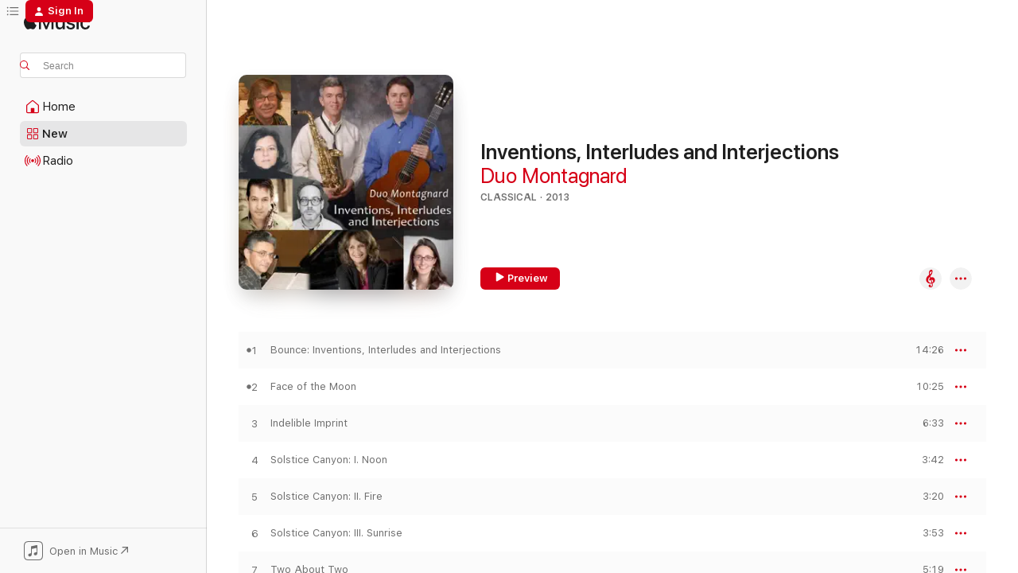

--- FILE ---
content_type: text/html
request_url: https://music.apple.com/us/album/inventions-interludes-and-interjections/644096561
body_size: 18387
content:
<!DOCTYPE html>
<html dir="ltr" lang="en-US">
    <head>
        <!-- prettier-ignore -->
        <meta charset="utf-8">
        <!-- prettier-ignore -->
        <meta http-equiv="X-UA-Compatible" content="IE=edge">
        <!-- prettier-ignore -->
        <meta
            name="viewport"
            content="width=device-width,initial-scale=1,interactive-widget=resizes-content"
        >
        <!-- prettier-ignore -->
        <meta name="applicable-device" content="pc,mobile">
        <!-- prettier-ignore -->
        <meta name="referrer" content="strict-origin">
        <!-- prettier-ignore -->
        <link
            rel="apple-touch-icon"
            sizes="180x180"
            href="/assets/favicon/favicon-180.png"
        >
        <!-- prettier-ignore -->
        <link
            rel="icon"
            type="image/png"
            sizes="32x32"
            href="/assets/favicon/favicon-32.png"
        >
        <!-- prettier-ignore -->
        <link
            rel="icon"
            type="image/png"
            sizes="16x16"
            href="/assets/favicon/favicon-16.png"
        >
        <!-- prettier-ignore -->
        <link
            rel="mask-icon"
            href="/assets/favicon/favicon.svg"
            color="#fa233b"
        >
        <!-- prettier-ignore -->
        <link rel="manifest" href="/manifest.json">

        <title>‎Inventions, Interludes and Interjections - Album by Duo Montagnard - Apple Music</title><!-- HEAD_svelte-1cypuwr_START --><link rel="preconnect" href="//www.apple.com/wss/fonts" crossorigin="anonymous"><link rel="stylesheet" href="//www.apple.com/wss/fonts?families=SF+Pro,v4%7CSF+Pro+Icons,v1&amp;display=swap" type="text/css" referrerpolicy="strict-origin-when-cross-origin"><!-- HEAD_svelte-1cypuwr_END --><!-- HEAD_svelte-eg3hvx_START -->    <meta name="description" content="Listen to Inventions, Interludes and Interjections by Duo Montagnard on Apple Music. 2013. 12 Songs. Duration: 1 hour 6 minutes."> <meta name="keywords" content="listen, Inventions, Interludes and Interjections, Duo Montagnard, music, singles, songs, Classical, streaming music, apple music"> <link rel="canonical" href="https://classical.music.apple.com/us/album/644096561">   <link rel="alternate" type="application/json+oembed" href="https://music.apple.com/api/oembed?url=https%3A%2F%2Fmusic.apple.com%2Fus%2Falbum%2Finventions-interludes-and-interjections%2F644096561" title="Inventions, Interludes and Interjections by Duo Montagnard on Apple Music">  <meta name="al:ios:app_store_id" content="1108187390"> <meta name="al:ios:app_name" content="Apple Music"> <meta name="apple:content_id" content="644096561"> <meta name="apple:title" content="Inventions, Interludes and Interjections"> <meta name="apple:description" content="Listen to Inventions, Interludes and Interjections by Duo Montagnard on Apple Music. 2013. 12 Songs. Duration: 1 hour 6 minutes.">   <meta property="og:title" content="Inventions, Interludes and Interjections by Duo Montagnard on Apple Music"> <meta property="og:description" content="Album · 2013 · 12 Songs"> <meta property="og:site_name" content="Apple Music - Web Player"> <meta property="og:url" content="https://music.apple.com/us/album/inventions-interludes-and-interjections/644096561"> <meta property="og:image" content="https://is1-ssl.mzstatic.com/image/thumb/Music/v4/2f/a7/b9/2fa7b9e3-6f92-2320-4f02-bfec5d6c32b9/887516928468.jpg/1200x630bf-60.jpg"> <meta property="og:image:secure_url" content="https://is1-ssl.mzstatic.com/image/thumb/Music/v4/2f/a7/b9/2fa7b9e3-6f92-2320-4f02-bfec5d6c32b9/887516928468.jpg/1200x630bf-60.jpg"> <meta property="og:image:alt" content="Inventions, Interludes and Interjections by Duo Montagnard on Apple Music"> <meta property="og:image:width" content="1200"> <meta property="og:image:height" content="630"> <meta property="og:image:type" content="image/jpg"> <meta property="og:type" content="music.album"> <meta property="og:locale" content="en_US">  <meta property="music:song_count" content="12"> <meta property="music:song" content="https://music.apple.com/us/song/bounce-inventions-interludes-and-interjections/644096691"> <meta property="music:song:preview_url:secure_url" content="https://music.apple.com/us/song/bounce-inventions-interludes-and-interjections/644096691"> <meta property="music:song:disc" content="1"> <meta property="music:song:duration" content="PT14M26S"> <meta property="music:song:track" content="1">  <meta property="music:song" content="https://music.apple.com/us/song/face-of-the-moon/644096692"> <meta property="music:song:preview_url:secure_url" content="https://music.apple.com/us/song/face-of-the-moon/644096692"> <meta property="music:song:disc" content="1"> <meta property="music:song:duration" content="PT10M25S"> <meta property="music:song:track" content="2">  <meta property="music:song" content="https://music.apple.com/us/song/indelible-imprint/644096693"> <meta property="music:song:preview_url:secure_url" content="https://music.apple.com/us/song/indelible-imprint/644096693"> <meta property="music:song:disc" content="1"> <meta property="music:song:duration" content="PT6M33S"> <meta property="music:song:track" content="3">  <meta property="music:song" content="https://music.apple.com/us/song/solstice-canyon-i-noon/644096694"> <meta property="music:song:preview_url:secure_url" content="https://music.apple.com/us/song/solstice-canyon-i-noon/644096694"> <meta property="music:song:disc" content="1"> <meta property="music:song:duration" content="PT3M42S"> <meta property="music:song:track" content="4">  <meta property="music:song" content="https://music.apple.com/us/song/solstice-canyon-ii-fire/644096695"> <meta property="music:song:preview_url:secure_url" content="https://music.apple.com/us/song/solstice-canyon-ii-fire/644096695"> <meta property="music:song:disc" content="1"> <meta property="music:song:duration" content="PT3M20S"> <meta property="music:song:track" content="5">  <meta property="music:song" content="https://music.apple.com/us/song/solstice-canyon-iii-sunrise/644096696"> <meta property="music:song:preview_url:secure_url" content="https://music.apple.com/us/song/solstice-canyon-iii-sunrise/644096696"> <meta property="music:song:disc" content="1"> <meta property="music:song:duration" content="PT3M53S"> <meta property="music:song:track" content="6">  <meta property="music:song" content="https://music.apple.com/us/song/two-about-two/644096697"> <meta property="music:song:preview_url:secure_url" content="https://music.apple.com/us/song/two-about-two/644096697"> <meta property="music:song:disc" content="1"> <meta property="music:song:duration" content="PT5M19S"> <meta property="music:song:track" content="7">  <meta property="music:song" content="https://music.apple.com/us/song/szellem/644096698"> <meta property="music:song:preview_url:secure_url" content="https://music.apple.com/us/song/szellem/644096698"> <meta property="music:song:disc" content="1"> <meta property="music:song:duration" content="PT4M23S"> <meta property="music:song:track" content="8">  <meta property="music:song" content="https://music.apple.com/us/song/friss/644096699"> <meta property="music:song:preview_url:secure_url" content="https://music.apple.com/us/song/friss/644096699"> <meta property="music:song:disc" content="1"> <meta property="music:song:duration" content="PT4M16S"> <meta property="music:song:track" content="9">  <meta property="music:song" content="https://music.apple.com/us/song/sonata-for-alto-saxophone-and-guitar-i-moderately-funky/644096700"> <meta property="music:song:preview_url:secure_url" content="https://music.apple.com/us/song/sonata-for-alto-saxophone-and-guitar-i-moderately-funky/644096700"> <meta property="music:song:disc" content="1"> <meta property="music:song:duration" content="PT3M2S"> <meta property="music:song:track" content="10">  <meta property="music:song" content="https://music.apple.com/us/song/sonata-for-alto-saxophone-and-guitar-ii-freely/644096701"> <meta property="music:song:preview_url:secure_url" content="https://music.apple.com/us/song/sonata-for-alto-saxophone-and-guitar-ii-freely/644096701"> <meta property="music:song:disc" content="1"> <meta property="music:song:duration" content="PT3M41S"> <meta property="music:song:track" content="11">  <meta property="music:song" content="https://music.apple.com/us/song/sonata-for-alto-saxophone-and-guitar-iii-allegro/644096702"> <meta property="music:song:preview_url:secure_url" content="https://music.apple.com/us/song/sonata-for-alto-saxophone-and-guitar-iii-allegro/644096702"> <meta property="music:song:disc" content="1"> <meta property="music:song:duration" content="PT3M30S"> <meta property="music:song:track" content="12">   <meta property="music:musician" content="https://music.apple.com/us/artist/duo-montagnard/456430457"> <meta property="music:release_date" content="2013-03-20T00:00:00.000Z">   <meta name="twitter:title" content="Inventions, Interludes and Interjections by Duo Montagnard on Apple Music"> <meta name="twitter:description" content="Album · 2013 · 12 Songs"> <meta name="twitter:site" content="@AppleMusic"> <meta name="twitter:image" content="https://is1-ssl.mzstatic.com/image/thumb/Music/v4/2f/a7/b9/2fa7b9e3-6f92-2320-4f02-bfec5d6c32b9/887516928468.jpg/600x600bf-60.jpg"> <meta name="twitter:image:alt" content="Inventions, Interludes and Interjections by Duo Montagnard on Apple Music"> <meta name="twitter:card" content="summary">       <!-- HTML_TAG_START -->
                <script id=schema:music-album type="application/ld+json">
                    {"@context":"http://schema.org","@type":"MusicAlbum","name":"Inventions, Interludes and Interjections","description":"Listen to Inventions, Interludes and Interjections by Duo Montagnard on Apple Music. 2013. 12 Songs. Duration: 1 hour 6 minutes.","citation":[],"tracks":[{"@type":"MusicRecording","name":"Bounce: Inventions, Interludes and Interjections","duration":"PT14M26S","url":"https://music.apple.com/us/song/bounce-inventions-interludes-and-interjections/644096691","offers":{"@type":"Offer","category":"free","price":0},"audio":{"@type":"AudioObject","potentialAction":{"@type":"ListenAction","expectsAcceptanceOf":{"@type":"Offer","category":"free"},"target":{"@type":"EntryPoint","actionPlatform":"https://music.apple.com/us/song/bounce-inventions-interludes-and-interjections/644096691"}},"name":"Bounce: Inventions, Interludes and Interjections","contentUrl":"https://audio-ssl.itunes.apple.com/itunes-assets/Music/v4/ee/a7/02/eea702de-b8c9-f69e-d57d-ea9828939254/mzaf_7639547996960282750.plus.aac.ep.m4a","duration":"PT14M26S","uploadDate":"2013-03-20","thumbnailUrl":"https://is1-ssl.mzstatic.com/image/thumb/Music/v4/2f/a7/b9/2fa7b9e3-6f92-2320-4f02-bfec5d6c32b9/887516928468.jpg/1200x630bb.jpg"}},{"@type":"MusicRecording","name":"Face of the Moon","duration":"PT10M25S","url":"https://music.apple.com/us/song/face-of-the-moon/644096692","offers":{"@type":"Offer","category":"free","price":0},"audio":{"@type":"AudioObject","potentialAction":{"@type":"ListenAction","expectsAcceptanceOf":{"@type":"Offer","category":"free"},"target":{"@type":"EntryPoint","actionPlatform":"https://music.apple.com/us/song/face-of-the-moon/644096692"}},"name":"Face of the Moon","contentUrl":"https://audio-ssl.itunes.apple.com/itunes-assets/Music2/v4/1b/51/8b/1b518b64-37ec-1f22-b65a-55dee9f749f1/mzaf_7873073486892425114.plus.aac.ep.m4a","duration":"PT10M25S","uploadDate":"2013-03-20","thumbnailUrl":"https://is1-ssl.mzstatic.com/image/thumb/Music/v4/2f/a7/b9/2fa7b9e3-6f92-2320-4f02-bfec5d6c32b9/887516928468.jpg/1200x630bb.jpg"}},{"@type":"MusicRecording","name":"Indelible Imprint","duration":"PT6M33S","url":"https://music.apple.com/us/song/indelible-imprint/644096693","offers":{"@type":"Offer","category":"free","price":0},"audio":{"@type":"AudioObject","potentialAction":{"@type":"ListenAction","expectsAcceptanceOf":{"@type":"Offer","category":"free"},"target":{"@type":"EntryPoint","actionPlatform":"https://music.apple.com/us/song/indelible-imprint/644096693"}},"name":"Indelible Imprint","contentUrl":"https://audio-ssl.itunes.apple.com/itunes-assets/Music/v4/b7/31/50/b73150d4-3915-d811-4706-e2e4ec21be1c/mzaf_4345452211153628908.plus.aac.ep.m4a","duration":"PT6M33S","uploadDate":"2013-03-20","thumbnailUrl":"https://is1-ssl.mzstatic.com/image/thumb/Music/v4/2f/a7/b9/2fa7b9e3-6f92-2320-4f02-bfec5d6c32b9/887516928468.jpg/1200x630bb.jpg"}},{"@type":"MusicRecording","name":"Solstice Canyon: I. Noon","duration":"PT3M42S","url":"https://music.apple.com/us/song/solstice-canyon-i-noon/644096694","offers":{"@type":"Offer","category":"free","price":0},"audio":{"@type":"AudioObject","potentialAction":{"@type":"ListenAction","expectsAcceptanceOf":{"@type":"Offer","category":"free"},"target":{"@type":"EntryPoint","actionPlatform":"https://music.apple.com/us/song/solstice-canyon-i-noon/644096694"}},"name":"Solstice Canyon: I. Noon","contentUrl":"https://audio-ssl.itunes.apple.com/itunes-assets/Music2/v4/be/68/86/be6886a0-94b8-16da-4553-476d1ae2cafe/mzaf_2479932480190216427.plus.aac.ep.m4a","duration":"PT3M42S","uploadDate":"2013-03-20","thumbnailUrl":"https://is1-ssl.mzstatic.com/image/thumb/Music/v4/2f/a7/b9/2fa7b9e3-6f92-2320-4f02-bfec5d6c32b9/887516928468.jpg/1200x630bb.jpg"}},{"@type":"MusicRecording","name":"Solstice Canyon: II. Fire","duration":"PT3M20S","url":"https://music.apple.com/us/song/solstice-canyon-ii-fire/644096695","offers":{"@type":"Offer","category":"free","price":0},"audio":{"@type":"AudioObject","potentialAction":{"@type":"ListenAction","expectsAcceptanceOf":{"@type":"Offer","category":"free"},"target":{"@type":"EntryPoint","actionPlatform":"https://music.apple.com/us/song/solstice-canyon-ii-fire/644096695"}},"name":"Solstice Canyon: II. Fire","contentUrl":"https://audio-ssl.itunes.apple.com/itunes-assets/Music2/v4/6e/d2/2b/6ed22bdb-2426-b63e-842f-792b4faa9112/mzaf_3275088919317847913.plus.aac.ep.m4a","duration":"PT3M20S","uploadDate":"2013-03-20","thumbnailUrl":"https://is1-ssl.mzstatic.com/image/thumb/Music/v4/2f/a7/b9/2fa7b9e3-6f92-2320-4f02-bfec5d6c32b9/887516928468.jpg/1200x630bb.jpg"}},{"@type":"MusicRecording","name":"Solstice Canyon: III. Sunrise","duration":"PT3M53S","url":"https://music.apple.com/us/song/solstice-canyon-iii-sunrise/644096696","offers":{"@type":"Offer","category":"free","price":0},"audio":{"@type":"AudioObject","potentialAction":{"@type":"ListenAction","expectsAcceptanceOf":{"@type":"Offer","category":"free"},"target":{"@type":"EntryPoint","actionPlatform":"https://music.apple.com/us/song/solstice-canyon-iii-sunrise/644096696"}},"name":"Solstice Canyon: III. Sunrise","contentUrl":"https://audio-ssl.itunes.apple.com/itunes-assets/Music/v4/77/1d/aa/771daac6-9d9b-6288-7371-ccd06684b94e/mzaf_2172998444041916813.plus.aac.ep.m4a","duration":"PT3M53S","uploadDate":"2013-03-20","thumbnailUrl":"https://is1-ssl.mzstatic.com/image/thumb/Music/v4/2f/a7/b9/2fa7b9e3-6f92-2320-4f02-bfec5d6c32b9/887516928468.jpg/1200x630bb.jpg"}},{"@type":"MusicRecording","name":"Two About Two","duration":"PT5M19S","url":"https://music.apple.com/us/song/two-about-two/644096697","offers":{"@type":"Offer","category":"free","price":0},"audio":{"@type":"AudioObject","potentialAction":{"@type":"ListenAction","expectsAcceptanceOf":{"@type":"Offer","category":"free"},"target":{"@type":"EntryPoint","actionPlatform":"https://music.apple.com/us/song/two-about-two/644096697"}},"name":"Two About Two","contentUrl":"https://audio-ssl.itunes.apple.com/itunes-assets/Music/v4/5a/b3/eb/5ab3eb6d-fe60-a919-ebca-353ff0331228/mzaf_5449842900057092127.plus.aac.ep.m4a","duration":"PT5M19S","uploadDate":"2013-03-20","thumbnailUrl":"https://is1-ssl.mzstatic.com/image/thumb/Music/v4/2f/a7/b9/2fa7b9e3-6f92-2320-4f02-bfec5d6c32b9/887516928468.jpg/1200x630bb.jpg"}},{"@type":"MusicRecording","name":"Szellem","duration":"PT4M23S","url":"https://music.apple.com/us/song/szellem/644096698","offers":{"@type":"Offer","category":"free","price":0},"audio":{"@type":"AudioObject","potentialAction":{"@type":"ListenAction","expectsAcceptanceOf":{"@type":"Offer","category":"free"},"target":{"@type":"EntryPoint","actionPlatform":"https://music.apple.com/us/song/szellem/644096698"}},"name":"Szellem","contentUrl":"https://audio-ssl.itunes.apple.com/itunes-assets/Music/v4/c1/ad/f1/c1adf13d-626e-496c-3ce3-c6a9c5949e7e/mzaf_56771777492393252.plus.aac.ep.m4a","duration":"PT4M23S","uploadDate":"2013-03-20","thumbnailUrl":"https://is1-ssl.mzstatic.com/image/thumb/Music/v4/2f/a7/b9/2fa7b9e3-6f92-2320-4f02-bfec5d6c32b9/887516928468.jpg/1200x630bb.jpg"}},{"@type":"MusicRecording","name":"Friss","duration":"PT4M16S","url":"https://music.apple.com/us/song/friss/644096699","offers":{"@type":"Offer","category":"free","price":0},"audio":{"@type":"AudioObject","potentialAction":{"@type":"ListenAction","expectsAcceptanceOf":{"@type":"Offer","category":"free"},"target":{"@type":"EntryPoint","actionPlatform":"https://music.apple.com/us/song/friss/644096699"}},"name":"Friss","contentUrl":"https://audio-ssl.itunes.apple.com/itunes-assets/Music2/v4/2e/c8/60/2ec860a2-011a-02d4-932f-a955a5eef583/mzaf_3016832122473155653.plus.aac.ep.m4a","duration":"PT4M16S","uploadDate":"2013-03-20","thumbnailUrl":"https://is1-ssl.mzstatic.com/image/thumb/Music/v4/2f/a7/b9/2fa7b9e3-6f92-2320-4f02-bfec5d6c32b9/887516928468.jpg/1200x630bb.jpg"}},{"@type":"MusicRecording","name":"Sonata for Alto Saxophone and Guitar: I. Moderately Funky","duration":"PT3M2S","url":"https://music.apple.com/us/song/sonata-for-alto-saxophone-and-guitar-i-moderately-funky/644096700","offers":{"@type":"Offer","category":"free","price":0},"audio":{"@type":"AudioObject","potentialAction":{"@type":"ListenAction","expectsAcceptanceOf":{"@type":"Offer","category":"free"},"target":{"@type":"EntryPoint","actionPlatform":"https://music.apple.com/us/song/sonata-for-alto-saxophone-and-guitar-i-moderately-funky/644096700"}},"name":"Sonata for Alto Saxophone and Guitar: I. Moderately Funky","contentUrl":"https://audio-ssl.itunes.apple.com/itunes-assets/Music/v4/cc/35/c7/cc35c7cd-f5a5-096e-3162-f77bb8615860/mzaf_7893053932973951604.plus.aac.ep.m4a","duration":"PT3M2S","uploadDate":"2013-03-20","thumbnailUrl":"https://is1-ssl.mzstatic.com/image/thumb/Music/v4/2f/a7/b9/2fa7b9e3-6f92-2320-4f02-bfec5d6c32b9/887516928468.jpg/1200x630bb.jpg"}},{"@type":"MusicRecording","name":"Sonata for Alto Saxophone and Guitar: II. Freely","duration":"PT3M41S","url":"https://music.apple.com/us/song/sonata-for-alto-saxophone-and-guitar-ii-freely/644096701","offers":{"@type":"Offer","category":"free","price":0},"audio":{"@type":"AudioObject","potentialAction":{"@type":"ListenAction","expectsAcceptanceOf":{"@type":"Offer","category":"free"},"target":{"@type":"EntryPoint","actionPlatform":"https://music.apple.com/us/song/sonata-for-alto-saxophone-and-guitar-ii-freely/644096701"}},"name":"Sonata for Alto Saxophone and Guitar: II. Freely","contentUrl":"https://audio-ssl.itunes.apple.com/itunes-assets/Music2/v4/cf/97/cd/cf97cdc1-18ed-8d73-a142-d77118dda0e9/mzaf_6626212717725082436.plus.aac.ep.m4a","duration":"PT3M41S","uploadDate":"2013-03-20","thumbnailUrl":"https://is1-ssl.mzstatic.com/image/thumb/Music/v4/2f/a7/b9/2fa7b9e3-6f92-2320-4f02-bfec5d6c32b9/887516928468.jpg/1200x630bb.jpg"}},{"@type":"MusicRecording","name":"Sonata for Alto Saxophone and Guitar: III. Allegro","duration":"PT3M30S","url":"https://music.apple.com/us/song/sonata-for-alto-saxophone-and-guitar-iii-allegro/644096702","offers":{"@type":"Offer","category":"free","price":0},"audio":{"@type":"AudioObject","potentialAction":{"@type":"ListenAction","expectsAcceptanceOf":{"@type":"Offer","category":"free"},"target":{"@type":"EntryPoint","actionPlatform":"https://music.apple.com/us/song/sonata-for-alto-saxophone-and-guitar-iii-allegro/644096702"}},"name":"Sonata for Alto Saxophone and Guitar: III. Allegro","contentUrl":"https://audio-ssl.itunes.apple.com/itunes-assets/Music/v4/e3/2d/89/e32d8959-a252-6025-5c11-aca965d29505/mzaf_7780963263694189211.plus.aac.ep.m4a","duration":"PT3M30S","uploadDate":"2013-03-20","thumbnailUrl":"https://is1-ssl.mzstatic.com/image/thumb/Music/v4/2f/a7/b9/2fa7b9e3-6f92-2320-4f02-bfec5d6c32b9/887516928468.jpg/1200x630bb.jpg"}}],"workExample":[{"@type":"MusicAlbum","image":"https://is1-ssl.mzstatic.com/image/thumb/Music125/v4/6c/fa/76/6cfa76f0-57f8-c61c-8bc2-f6d3cf37a38a/888295795173.jpg/1200x630bb.jpg","url":"https://music.apple.com/us/album/meander/1408980306","name":"Meander"},{"@type":"MusicAlbum","image":"https://is1-ssl.mzstatic.com/image/thumb/Music125/v4/7c/aa/8c/7caa8c94-f61b-d144-4353-211f45d3d650/198002168405.jpg/1200x630bb.jpg","url":"https://music.apple.com/us/album/radiance-new-works-for-saxophone-and-guitar/1586261853","name":"Radiance: New Works for Saxophone and Guitar"},{"@type":"MusicAlbum","image":"https://is1-ssl.mzstatic.com/image/thumb/Music3/v4/b2/7f/b4/b27fb40e-ee3d-b4fb-586b-d292dc720fad/889211149872.jpg/1200x630bb.jpg","url":"https://music.apple.com/us/album/interspheres/937019571","name":"Interspheres"},{"@type":"MusicAlbum","image":"https://is1-ssl.mzstatic.com/image/thumb/Music/dc/7c/19/mzi.czyzanuj.jpg/1200x630bb.jpg","url":"https://music.apple.com/us/album/messengers/456430381","name":"Messengers"},{"@type":"MusicAlbum","image":"https://is1-ssl.mzstatic.com/image/thumb/Music221/v4/91/ed/d6/91edd626-110b-adc3-84de-521d3898dafe/198595744598.jpg/1200x630bb.jpg","url":"https://music.apple.com/us/album/urban-design-single/1765801416","name":"Urban Design - Single"},{"@type":"MusicRecording","name":"Bounce: Inventions, Interludes and Interjections","duration":"PT14M26S","url":"https://music.apple.com/us/song/bounce-inventions-interludes-and-interjections/644096691","offers":{"@type":"Offer","category":"free","price":0},"audio":{"@type":"AudioObject","potentialAction":{"@type":"ListenAction","expectsAcceptanceOf":{"@type":"Offer","category":"free"},"target":{"@type":"EntryPoint","actionPlatform":"https://music.apple.com/us/song/bounce-inventions-interludes-and-interjections/644096691"}},"name":"Bounce: Inventions, Interludes and Interjections","contentUrl":"https://audio-ssl.itunes.apple.com/itunes-assets/Music/v4/ee/a7/02/eea702de-b8c9-f69e-d57d-ea9828939254/mzaf_7639547996960282750.plus.aac.ep.m4a","duration":"PT14M26S","uploadDate":"2013-03-20","thumbnailUrl":"https://is1-ssl.mzstatic.com/image/thumb/Music/v4/2f/a7/b9/2fa7b9e3-6f92-2320-4f02-bfec5d6c32b9/887516928468.jpg/1200x630bb.jpg"}},{"@type":"MusicRecording","name":"Face of the Moon","duration":"PT10M25S","url":"https://music.apple.com/us/song/face-of-the-moon/644096692","offers":{"@type":"Offer","category":"free","price":0},"audio":{"@type":"AudioObject","potentialAction":{"@type":"ListenAction","expectsAcceptanceOf":{"@type":"Offer","category":"free"},"target":{"@type":"EntryPoint","actionPlatform":"https://music.apple.com/us/song/face-of-the-moon/644096692"}},"name":"Face of the Moon","contentUrl":"https://audio-ssl.itunes.apple.com/itunes-assets/Music2/v4/1b/51/8b/1b518b64-37ec-1f22-b65a-55dee9f749f1/mzaf_7873073486892425114.plus.aac.ep.m4a","duration":"PT10M25S","uploadDate":"2013-03-20","thumbnailUrl":"https://is1-ssl.mzstatic.com/image/thumb/Music/v4/2f/a7/b9/2fa7b9e3-6f92-2320-4f02-bfec5d6c32b9/887516928468.jpg/1200x630bb.jpg"}},{"@type":"MusicRecording","name":"Indelible Imprint","duration":"PT6M33S","url":"https://music.apple.com/us/song/indelible-imprint/644096693","offers":{"@type":"Offer","category":"free","price":0},"audio":{"@type":"AudioObject","potentialAction":{"@type":"ListenAction","expectsAcceptanceOf":{"@type":"Offer","category":"free"},"target":{"@type":"EntryPoint","actionPlatform":"https://music.apple.com/us/song/indelible-imprint/644096693"}},"name":"Indelible Imprint","contentUrl":"https://audio-ssl.itunes.apple.com/itunes-assets/Music/v4/b7/31/50/b73150d4-3915-d811-4706-e2e4ec21be1c/mzaf_4345452211153628908.plus.aac.ep.m4a","duration":"PT6M33S","uploadDate":"2013-03-20","thumbnailUrl":"https://is1-ssl.mzstatic.com/image/thumb/Music/v4/2f/a7/b9/2fa7b9e3-6f92-2320-4f02-bfec5d6c32b9/887516928468.jpg/1200x630bb.jpg"}},{"@type":"MusicRecording","name":"Solstice Canyon: I. Noon","duration":"PT3M42S","url":"https://music.apple.com/us/song/solstice-canyon-i-noon/644096694","offers":{"@type":"Offer","category":"free","price":0},"audio":{"@type":"AudioObject","potentialAction":{"@type":"ListenAction","expectsAcceptanceOf":{"@type":"Offer","category":"free"},"target":{"@type":"EntryPoint","actionPlatform":"https://music.apple.com/us/song/solstice-canyon-i-noon/644096694"}},"name":"Solstice Canyon: I. Noon","contentUrl":"https://audio-ssl.itunes.apple.com/itunes-assets/Music2/v4/be/68/86/be6886a0-94b8-16da-4553-476d1ae2cafe/mzaf_2479932480190216427.plus.aac.ep.m4a","duration":"PT3M42S","uploadDate":"2013-03-20","thumbnailUrl":"https://is1-ssl.mzstatic.com/image/thumb/Music/v4/2f/a7/b9/2fa7b9e3-6f92-2320-4f02-bfec5d6c32b9/887516928468.jpg/1200x630bb.jpg"}},{"@type":"MusicRecording","name":"Solstice Canyon: II. Fire","duration":"PT3M20S","url":"https://music.apple.com/us/song/solstice-canyon-ii-fire/644096695","offers":{"@type":"Offer","category":"free","price":0},"audio":{"@type":"AudioObject","potentialAction":{"@type":"ListenAction","expectsAcceptanceOf":{"@type":"Offer","category":"free"},"target":{"@type":"EntryPoint","actionPlatform":"https://music.apple.com/us/song/solstice-canyon-ii-fire/644096695"}},"name":"Solstice Canyon: II. Fire","contentUrl":"https://audio-ssl.itunes.apple.com/itunes-assets/Music2/v4/6e/d2/2b/6ed22bdb-2426-b63e-842f-792b4faa9112/mzaf_3275088919317847913.plus.aac.ep.m4a","duration":"PT3M20S","uploadDate":"2013-03-20","thumbnailUrl":"https://is1-ssl.mzstatic.com/image/thumb/Music/v4/2f/a7/b9/2fa7b9e3-6f92-2320-4f02-bfec5d6c32b9/887516928468.jpg/1200x630bb.jpg"}},{"@type":"MusicRecording","name":"Solstice Canyon: III. Sunrise","duration":"PT3M53S","url":"https://music.apple.com/us/song/solstice-canyon-iii-sunrise/644096696","offers":{"@type":"Offer","category":"free","price":0},"audio":{"@type":"AudioObject","potentialAction":{"@type":"ListenAction","expectsAcceptanceOf":{"@type":"Offer","category":"free"},"target":{"@type":"EntryPoint","actionPlatform":"https://music.apple.com/us/song/solstice-canyon-iii-sunrise/644096696"}},"name":"Solstice Canyon: III. Sunrise","contentUrl":"https://audio-ssl.itunes.apple.com/itunes-assets/Music/v4/77/1d/aa/771daac6-9d9b-6288-7371-ccd06684b94e/mzaf_2172998444041916813.plus.aac.ep.m4a","duration":"PT3M53S","uploadDate":"2013-03-20","thumbnailUrl":"https://is1-ssl.mzstatic.com/image/thumb/Music/v4/2f/a7/b9/2fa7b9e3-6f92-2320-4f02-bfec5d6c32b9/887516928468.jpg/1200x630bb.jpg"}},{"@type":"MusicRecording","name":"Two About Two","duration":"PT5M19S","url":"https://music.apple.com/us/song/two-about-two/644096697","offers":{"@type":"Offer","category":"free","price":0},"audio":{"@type":"AudioObject","potentialAction":{"@type":"ListenAction","expectsAcceptanceOf":{"@type":"Offer","category":"free"},"target":{"@type":"EntryPoint","actionPlatform":"https://music.apple.com/us/song/two-about-two/644096697"}},"name":"Two About Two","contentUrl":"https://audio-ssl.itunes.apple.com/itunes-assets/Music/v4/5a/b3/eb/5ab3eb6d-fe60-a919-ebca-353ff0331228/mzaf_5449842900057092127.plus.aac.ep.m4a","duration":"PT5M19S","uploadDate":"2013-03-20","thumbnailUrl":"https://is1-ssl.mzstatic.com/image/thumb/Music/v4/2f/a7/b9/2fa7b9e3-6f92-2320-4f02-bfec5d6c32b9/887516928468.jpg/1200x630bb.jpg"}},{"@type":"MusicRecording","name":"Szellem","duration":"PT4M23S","url":"https://music.apple.com/us/song/szellem/644096698","offers":{"@type":"Offer","category":"free","price":0},"audio":{"@type":"AudioObject","potentialAction":{"@type":"ListenAction","expectsAcceptanceOf":{"@type":"Offer","category":"free"},"target":{"@type":"EntryPoint","actionPlatform":"https://music.apple.com/us/song/szellem/644096698"}},"name":"Szellem","contentUrl":"https://audio-ssl.itunes.apple.com/itunes-assets/Music/v4/c1/ad/f1/c1adf13d-626e-496c-3ce3-c6a9c5949e7e/mzaf_56771777492393252.plus.aac.ep.m4a","duration":"PT4M23S","uploadDate":"2013-03-20","thumbnailUrl":"https://is1-ssl.mzstatic.com/image/thumb/Music/v4/2f/a7/b9/2fa7b9e3-6f92-2320-4f02-bfec5d6c32b9/887516928468.jpg/1200x630bb.jpg"}},{"@type":"MusicRecording","name":"Friss","duration":"PT4M16S","url":"https://music.apple.com/us/song/friss/644096699","offers":{"@type":"Offer","category":"free","price":0},"audio":{"@type":"AudioObject","potentialAction":{"@type":"ListenAction","expectsAcceptanceOf":{"@type":"Offer","category":"free"},"target":{"@type":"EntryPoint","actionPlatform":"https://music.apple.com/us/song/friss/644096699"}},"name":"Friss","contentUrl":"https://audio-ssl.itunes.apple.com/itunes-assets/Music2/v4/2e/c8/60/2ec860a2-011a-02d4-932f-a955a5eef583/mzaf_3016832122473155653.plus.aac.ep.m4a","duration":"PT4M16S","uploadDate":"2013-03-20","thumbnailUrl":"https://is1-ssl.mzstatic.com/image/thumb/Music/v4/2f/a7/b9/2fa7b9e3-6f92-2320-4f02-bfec5d6c32b9/887516928468.jpg/1200x630bb.jpg"}},{"@type":"MusicRecording","name":"Sonata for Alto Saxophone and Guitar: I. Moderately Funky","duration":"PT3M2S","url":"https://music.apple.com/us/song/sonata-for-alto-saxophone-and-guitar-i-moderately-funky/644096700","offers":{"@type":"Offer","category":"free","price":0},"audio":{"@type":"AudioObject","potentialAction":{"@type":"ListenAction","expectsAcceptanceOf":{"@type":"Offer","category":"free"},"target":{"@type":"EntryPoint","actionPlatform":"https://music.apple.com/us/song/sonata-for-alto-saxophone-and-guitar-i-moderately-funky/644096700"}},"name":"Sonata for Alto Saxophone and Guitar: I. Moderately Funky","contentUrl":"https://audio-ssl.itunes.apple.com/itunes-assets/Music/v4/cc/35/c7/cc35c7cd-f5a5-096e-3162-f77bb8615860/mzaf_7893053932973951604.plus.aac.ep.m4a","duration":"PT3M2S","uploadDate":"2013-03-20","thumbnailUrl":"https://is1-ssl.mzstatic.com/image/thumb/Music/v4/2f/a7/b9/2fa7b9e3-6f92-2320-4f02-bfec5d6c32b9/887516928468.jpg/1200x630bb.jpg"}},{"@type":"MusicRecording","name":"Sonata for Alto Saxophone and Guitar: II. Freely","duration":"PT3M41S","url":"https://music.apple.com/us/song/sonata-for-alto-saxophone-and-guitar-ii-freely/644096701","offers":{"@type":"Offer","category":"free","price":0},"audio":{"@type":"AudioObject","potentialAction":{"@type":"ListenAction","expectsAcceptanceOf":{"@type":"Offer","category":"free"},"target":{"@type":"EntryPoint","actionPlatform":"https://music.apple.com/us/song/sonata-for-alto-saxophone-and-guitar-ii-freely/644096701"}},"name":"Sonata for Alto Saxophone and Guitar: II. Freely","contentUrl":"https://audio-ssl.itunes.apple.com/itunes-assets/Music2/v4/cf/97/cd/cf97cdc1-18ed-8d73-a142-d77118dda0e9/mzaf_6626212717725082436.plus.aac.ep.m4a","duration":"PT3M41S","uploadDate":"2013-03-20","thumbnailUrl":"https://is1-ssl.mzstatic.com/image/thumb/Music/v4/2f/a7/b9/2fa7b9e3-6f92-2320-4f02-bfec5d6c32b9/887516928468.jpg/1200x630bb.jpg"}},{"@type":"MusicRecording","name":"Sonata for Alto Saxophone and Guitar: III. Allegro","duration":"PT3M30S","url":"https://music.apple.com/us/song/sonata-for-alto-saxophone-and-guitar-iii-allegro/644096702","offers":{"@type":"Offer","category":"free","price":0},"audio":{"@type":"AudioObject","potentialAction":{"@type":"ListenAction","expectsAcceptanceOf":{"@type":"Offer","category":"free"},"target":{"@type":"EntryPoint","actionPlatform":"https://music.apple.com/us/song/sonata-for-alto-saxophone-and-guitar-iii-allegro/644096702"}},"name":"Sonata for Alto Saxophone and Guitar: III. Allegro","contentUrl":"https://audio-ssl.itunes.apple.com/itunes-assets/Music/v4/e3/2d/89/e32d8959-a252-6025-5c11-aca965d29505/mzaf_7780963263694189211.plus.aac.ep.m4a","duration":"PT3M30S","uploadDate":"2013-03-20","thumbnailUrl":"https://is1-ssl.mzstatic.com/image/thumb/Music/v4/2f/a7/b9/2fa7b9e3-6f92-2320-4f02-bfec5d6c32b9/887516928468.jpg/1200x630bb.jpg"}}],"url":"https://music.apple.com/us/album/inventions-interludes-and-interjections/644096561","image":"https://is1-ssl.mzstatic.com/image/thumb/Music/v4/2f/a7/b9/2fa7b9e3-6f92-2320-4f02-bfec5d6c32b9/887516928468.jpg/1200x630bb.jpg","potentialAction":{"@type":"ListenAction","expectsAcceptanceOf":{"@type":"Offer","category":"free"},"target":{"@type":"EntryPoint","actionPlatform":"https://music.apple.com/us/album/inventions-interludes-and-interjections/644096561"}},"genre":["Classical","Music"],"datePublished":"2013-03-20","byArtist":[{"@type":"MusicGroup","url":"https://music.apple.com/us/artist/duo-montagnard/456430457","name":"Duo Montagnard"}]}
                </script>
                <!-- HTML_TAG_END -->    <!-- HEAD_svelte-eg3hvx_END -->
      <script type="module" crossorigin src="/assets/index~8a6f659a1b.js"></script>
      <link rel="stylesheet" href="/assets/index~99bed3cf08.css">
      <script type="module">import.meta.url;import("_").catch(()=>1);async function* g(){};window.__vite_is_modern_browser=true;</script>
      <script type="module">!function(){if(window.__vite_is_modern_browser)return;console.warn("vite: loading legacy chunks, syntax error above and the same error below should be ignored");var e=document.getElementById("vite-legacy-polyfill"),n=document.createElement("script");n.src=e.src,n.onload=function(){System.import(document.getElementById('vite-legacy-entry').getAttribute('data-src'))},document.body.appendChild(n)}();</script>
    </head>
    <body>
        <script src="/assets/focus-visible/focus-visible.min.js"></script>
        
        <script
            async
            src="/includes/js-cdn/musickit/v3/amp/musickit.js"
        ></script>
        <script
            type="module"
            async
            src="/includes/js-cdn/musickit/v3/components/musickit-components/musickit-components.esm.js"
        ></script>
        <script
            nomodule
            async
            src="/includes/js-cdn/musickit/v3/components/musickit-components/musickit-components.js"
        ></script>
        <svg style="display: none" xmlns="http://www.w3.org/2000/svg">
            <symbol id="play-circle-fill" viewBox="0 0 60 60">
                <path
                    class="icon-circle-fill__circle"
                    fill="var(--iconCircleFillBG, transparent)"
                    d="M30 60c16.411 0 30-13.617 30-30C60 13.588 46.382 0 29.971 0 13.588 0 .001 13.588.001 30c0 16.383 13.617 30 30 30Z"
                />
                <path
                    fill="var(--iconFillArrow, var(--keyColor, black))"
                    d="M24.411 41.853c-1.41.853-3.028.177-3.028-1.294V19.47c0-1.44 1.735-2.058 3.028-1.294l17.265 10.235a1.89 1.89 0 0 1 0 3.265L24.411 41.853Z"
                />
            </symbol>
        </svg>
        <div class="body-container">
              <div class="app-container svelte-t3vj1e" data-testid="app-container">   <div class="header svelte-rjjbqs" data-testid="header"><nav data-testid="navigation" class="navigation svelte-13li0vp"><div class="navigation__header svelte-13li0vp"><div data-testid="logo" class="logo svelte-1o7dz8w"> <a aria-label="Apple Music" role="img" href="https://music.apple.com/us/home" class="svelte-1o7dz8w"><svg height="20" viewBox="0 0 83 20" width="83" xmlns="http://www.w3.org/2000/svg" class="logo" aria-hidden="true"><path d="M34.752 19.746V6.243h-.088l-5.433 13.503h-2.074L21.711 6.243h-.087v13.503h-2.548V1.399h3.235l5.833 14.621h.1l5.82-14.62h3.248v18.347h-2.56zm16.649 0h-2.586v-2.263h-.062c-.725 1.602-2.061 2.504-4.072 2.504-2.86 0-4.61-1.894-4.61-4.958V6.37h2.698v8.125c0 2.034.95 3.127 2.81 3.127 1.95 0 3.124-1.373 3.124-3.458V6.37H51.4v13.376zm7.394-13.618c3.06 0 5.046 1.73 5.134 4.196h-2.536c-.15-1.296-1.087-2.11-2.598-2.11-1.462 0-2.436.724-2.436 1.793 0 .839.6 1.41 2.023 1.741l2.136.496c2.686.636 3.71 1.704 3.71 3.636 0 2.442-2.236 4.12-5.333 4.12-3.285 0-5.26-1.64-5.509-4.183h2.673c.25 1.398 1.187 2.085 2.836 2.085 1.623 0 2.623-.687 2.623-1.78 0-.865-.487-1.373-1.924-1.704l-2.136-.508c-2.498-.585-3.735-1.806-3.735-3.75 0-2.391 2.049-4.032 5.072-4.032zM66.1 2.836c0-.878.7-1.577 1.561-1.577.862 0 1.55.7 1.55 1.577 0 .864-.688 1.576-1.55 1.576a1.573 1.573 0 0 1-1.56-1.576zm.212 3.534h2.698v13.376h-2.698zm14.089 4.603c-.275-1.424-1.324-2.556-3.085-2.556-2.086 0-3.46 1.767-3.46 4.64 0 2.938 1.386 4.642 3.485 4.642 1.66 0 2.748-.928 3.06-2.48H83C82.713 18.067 80.477 20 77.317 20c-3.76 0-6.208-2.62-6.208-6.942 0-4.247 2.448-6.93 6.183-6.93 3.385 0 5.446 2.213 5.683 4.845h-2.573zM10.824 3.189c-.698.834-1.805 1.496-2.913 1.398-.145-1.128.41-2.33 1.036-3.065C9.644.662 10.848.05 11.835 0c.121 1.178-.336 2.33-1.01 3.19zm.999 1.619c.624.049 2.425.244 3.578 1.98-.096.074-2.137 1.272-2.113 3.79.024 3.01 2.593 4.012 2.617 4.037-.024.074-.407 1.419-1.344 2.812-.817 1.224-1.657 2.422-3.002 2.447-1.297.024-1.73-.783-3.218-.783-1.489 0-1.97.758-3.194.807-1.297.048-2.28-1.297-3.097-2.52C.368 14.908-.904 10.408.825 7.375c.84-1.516 2.377-2.47 4.034-2.495 1.273-.023 2.45.857 3.218.857.769 0 2.137-1.027 3.746-.93z"></path></svg></a>   </div> <div class="search-input-wrapper svelte-nrtdem" data-testid="search-input"><div data-testid="amp-search-input" aria-controls="search-suggestions" aria-expanded="false" aria-haspopup="listbox" aria-owns="search-suggestions" class="search-input-container svelte-rg26q6" tabindex="-1" role=""><div class="flex-container svelte-rg26q6"><form id="search-input-form" class="svelte-rg26q6"><svg height="16" width="16" viewBox="0 0 16 16" class="search-svg" aria-hidden="true"><path d="M11.87 10.835c.018.015.035.03.051.047l3.864 3.863a.735.735 0 1 1-1.04 1.04l-3.863-3.864a.744.744 0 0 1-.047-.051 6.667 6.667 0 1 1 1.035-1.035zM6.667 12a5.333 5.333 0 1 0 0-10.667 5.333 5.333 0 0 0 0 10.667z"></path></svg> <input aria-autocomplete="list" aria-multiline="false" aria-controls="search-suggestions" aria-label="Search" placeholder="Search" spellcheck="false" autocomplete="off" autocorrect="off" autocapitalize="off" type="text" inputmode="search" class="search-input__text-field svelte-rg26q6" data-testid="search-input__text-field"></form> </div> <div data-testid="search-scope-bar"></div>   </div> </div></div> <div data-testid="navigation-content" class="navigation__content svelte-13li0vp" id="navigation" aria-hidden="false"><div class="navigation__scrollable-container svelte-13li0vp"><div data-testid="navigation-items-primary" class="navigation-items navigation-items--primary svelte-ng61m8"> <ul class="navigation-items__list svelte-ng61m8">  <li class="navigation-item navigation-item__home svelte-1a5yt87" aria-selected="false" data-testid="navigation-item"> <a href="https://music.apple.com/us/home" class="navigation-item__link svelte-1a5yt87" role="button" data-testid="home" aria-pressed="false"><div class="navigation-item__content svelte-zhx7t9"> <span class="navigation-item__icon svelte-zhx7t9"> <svg width="24" height="24" viewBox="0 0 24 24" xmlns="http://www.w3.org/2000/svg" aria-hidden="true"><path d="M5.93 20.16a1.94 1.94 0 0 1-1.43-.502c-.334-.335-.502-.794-.502-1.393v-7.142c0-.362.062-.688.177-.953.123-.264.326-.529.6-.75l6.145-5.157c.176-.141.344-.247.52-.318.176-.07.362-.105.564-.105.194 0 .388.035.565.105.176.07.352.177.52.318l6.146 5.158c.273.23.467.476.59.75.124.264.177.59.177.96v7.134c0 .59-.159 1.058-.503 1.393-.335.335-.811.503-1.428.503H5.929Zm12.14-1.172c.221 0 .406-.07.547-.212a.688.688 0 0 0 .22-.511v-7.142c0-.177-.026-.344-.087-.459a.97.97 0 0 0-.265-.353l-6.154-5.149a.756.756 0 0 0-.177-.115.37.37 0 0 0-.15-.035.37.37 0 0 0-.158.035l-.177.115-6.145 5.15a.982.982 0 0 0-.274.352 1.13 1.13 0 0 0-.088.468v7.133c0 .203.08.379.23.511a.744.744 0 0 0 .546.212h12.133Zm-8.323-4.7c0-.176.062-.326.177-.432a.6.6 0 0 1 .423-.159h3.315c.176 0 .326.053.432.16s.159.255.159.431v4.973H9.756v-4.973Z"></path></svg> </span> <span class="navigation-item__label svelte-zhx7t9"> Home </span> </div></a>  </li>  <li class="navigation-item navigation-item__new svelte-1a5yt87" aria-selected="false" data-testid="navigation-item"> <a href="https://music.apple.com/us/new" class="navigation-item__link svelte-1a5yt87" role="button" data-testid="new" aria-pressed="false"><div class="navigation-item__content svelte-zhx7t9"> <span class="navigation-item__icon svelte-zhx7t9"> <svg height="24" viewBox="0 0 24 24" width="24" aria-hidden="true"><path d="M9.92 11.354c.966 0 1.453-.487 1.453-1.49v-3.4c0-1.004-.487-1.483-1.453-1.483H6.452C5.487 4.981 5 5.46 5 6.464v3.4c0 1.003.487 1.49 1.452 1.49zm7.628 0c.965 0 1.452-.487 1.452-1.49v-3.4c0-1.004-.487-1.483-1.452-1.483h-3.46c-.974 0-1.46.479-1.46 1.483v3.4c0 1.003.486 1.49 1.46 1.49zm-7.65-1.073h-3.43c-.266 0-.396-.137-.396-.418v-3.4c0-.273.13-.41.396-.41h3.43c.265 0 .402.137.402.41v3.4c0 .281-.137.418-.403.418zm7.634 0h-3.43c-.273 0-.402-.137-.402-.418v-3.4c0-.273.129-.41.403-.41h3.43c.265 0 .395.137.395.41v3.4c0 .281-.13.418-.396.418zm-7.612 8.7c.966 0 1.453-.48 1.453-1.483v-3.407c0-.996-.487-1.483-1.453-1.483H6.452c-.965 0-1.452.487-1.452 1.483v3.407c0 1.004.487 1.483 1.452 1.483zm7.628 0c.965 0 1.452-.48 1.452-1.483v-3.407c0-.996-.487-1.483-1.452-1.483h-3.46c-.974 0-1.46.487-1.46 1.483v3.407c0 1.004.486 1.483 1.46 1.483zm-7.65-1.072h-3.43c-.266 0-.396-.137-.396-.41v-3.4c0-.282.13-.418.396-.418h3.43c.265 0 .402.136.402.418v3.4c0 .273-.137.41-.403.41zm7.634 0h-3.43c-.273 0-.402-.137-.402-.41v-3.4c0-.282.129-.418.403-.418h3.43c.265 0 .395.136.395.418v3.4c0 .273-.13.41-.396.41z" fill-opacity=".95"></path></svg> </span> <span class="navigation-item__label svelte-zhx7t9"> New </span> </div></a>  </li>  <li class="navigation-item navigation-item__radio svelte-1a5yt87" aria-selected="false" data-testid="navigation-item"> <a href="https://music.apple.com/us/radio" class="navigation-item__link svelte-1a5yt87" role="button" data-testid="radio" aria-pressed="false"><div class="navigation-item__content svelte-zhx7t9"> <span class="navigation-item__icon svelte-zhx7t9"> <svg width="24" height="24" viewBox="0 0 24 24" xmlns="http://www.w3.org/2000/svg" aria-hidden="true"><path d="M19.359 18.57C21.033 16.818 22 14.461 22 11.89s-.967-4.93-2.641-6.68c-.276-.292-.653-.26-.868-.023-.222.246-.176.591.085.868 1.466 1.535 2.272 3.593 2.272 5.835 0 2.241-.806 4.3-2.272 5.835-.261.268-.307.621-.085.86.215.245.592.276.868-.016zm-13.85.014c.222-.238.176-.59-.085-.86-1.474-1.535-2.272-3.593-2.272-5.834 0-2.242.798-4.3 2.272-5.835.261-.277.307-.622.085-.868-.215-.238-.592-.269-.868.023C2.967 6.96 2 9.318 2 11.89s.967 4.929 2.641 6.68c.276.29.653.26.868.014zm1.957-1.873c.223-.253.162-.583-.1-.867-.951-1.068-1.473-2.45-1.473-3.954 0-1.505.522-2.887 1.474-3.954.26-.284.322-.614.1-.876-.23-.26-.622-.26-.891.039-1.175 1.274-1.827 2.963-1.827 4.79 0 1.82.652 3.517 1.827 4.784.269.3.66.307.89.038zm9.958-.038c1.175-1.267 1.827-2.964 1.827-4.783 0-1.828-.652-3.517-1.827-4.791-.269-.3-.66-.3-.89-.039-.23.262-.162.592.092.876.96 1.067 1.481 2.449 1.481 3.954 0 1.504-.522 2.886-1.481 3.954-.254.284-.323.614-.092.867.23.269.621.261.89-.038zm-8.061-1.966c.23-.26.13-.568-.092-.883-.415-.522-.63-1.197-.63-1.934 0-.737.215-1.413.63-1.943.222-.307.322-.614.092-.875s-.653-.261-.906.054a4.385 4.385 0 0 0-.968 2.764 4.38 4.38 0 0 0 .968 2.756c.253.322.675.322.906.061zm6.18-.061a4.38 4.38 0 0 0 .968-2.756 4.385 4.385 0 0 0-.968-2.764c-.253-.315-.675-.315-.906-.054-.23.261-.138.568.092.875.415.53.63 1.206.63 1.943 0 .737-.215 1.412-.63 1.934-.23.315-.322.622-.092.883s.653.261.906-.061zm-3.547-.967c.96 0 1.789-.814 1.789-1.797s-.83-1.789-1.789-1.789c-.96 0-1.781.806-1.781 1.789 0 .983.821 1.797 1.781 1.797z"></path></svg> </span> <span class="navigation-item__label svelte-zhx7t9"> Radio </span> </div></a>  </li>  <li class="navigation-item navigation-item__search svelte-1a5yt87" aria-selected="false" data-testid="navigation-item"> <a href="https://music.apple.com/us/search" class="navigation-item__link svelte-1a5yt87" role="button" data-testid="search" aria-pressed="false"><div class="navigation-item__content svelte-zhx7t9"> <span class="navigation-item__icon svelte-zhx7t9"> <svg height="24" viewBox="0 0 24 24" width="24" aria-hidden="true"><path d="M17.979 18.553c.476 0 .813-.366.813-.835a.807.807 0 0 0-.235-.586l-3.45-3.457a5.61 5.61 0 0 0 1.158-3.413c0-3.098-2.535-5.633-5.633-5.633C7.542 4.63 5 7.156 5 10.262c0 3.098 2.534 5.632 5.632 5.632a5.614 5.614 0 0 0 3.274-1.055l3.472 3.472a.835.835 0 0 0 .6.242zm-7.347-3.875c-2.417 0-4.416-2-4.416-4.416 0-2.417 2-4.417 4.416-4.417 2.417 0 4.417 2 4.417 4.417s-2 4.416-4.417 4.416z" fill-opacity=".95"></path></svg> </span> <span class="navigation-item__label svelte-zhx7t9"> Search </span> </div></a>  </li></ul> </div>   </div> <div class="navigation__native-cta"><div slot="native-cta"><div data-testid="native-cta" class="native-cta svelte-6xh86f  native-cta--authenticated"><button class="native-cta__button svelte-6xh86f" data-testid="native-cta-button"><span class="native-cta__app-icon svelte-6xh86f"><svg width="24" height="24" xmlns="http://www.w3.org/2000/svg" xml:space="preserve" style="fill-rule:evenodd;clip-rule:evenodd;stroke-linejoin:round;stroke-miterlimit:2" viewBox="0 0 24 24" slot="app-icon" aria-hidden="true"><path d="M22.567 1.496C21.448.393 19.956.045 17.293.045H6.566c-2.508 0-4.028.376-5.12 1.465C.344 2.601 0 4.09 0 6.611v10.727c0 2.695.33 4.18 1.432 5.257 1.106 1.103 2.595 1.45 5.275 1.45h10.586c2.663 0 4.169-.347 5.274-1.45C23.656 21.504 24 20.033 24 17.338V6.752c0-2.694-.344-4.179-1.433-5.256Zm.411 4.9v11.299c0 1.898-.338 3.286-1.188 4.137-.851.864-2.256 1.191-4.141 1.191H6.35c-1.884 0-3.303-.341-4.154-1.191-.85-.851-1.174-2.239-1.174-4.137V6.54c0-2.014.324-3.445 1.16-4.295.851-.864 2.312-1.177 4.313-1.177h11.154c1.885 0 3.29.341 4.141 1.191.864.85 1.188 2.239 1.188 4.137Z" style="fill-rule:nonzero"></path><path d="M7.413 19.255c.987 0 2.48-.728 2.48-2.672v-6.385c0-.35.063-.428.378-.494l5.298-1.095c.351-.067.534.025.534.333l.035 4.286c0 .337-.182.586-.53.652l-1.014.228c-1.361.3-2.007.923-2.007 1.937 0 1.017.79 1.748 1.926 1.748.986 0 2.444-.679 2.444-2.64V5.654c0-.636-.279-.821-1.016-.66L9.646 6.298c-.448.091-.674.329-.674.699l.035 7.697c0 .336-.148.546-.446.613l-1.067.21c-1.329.266-1.986.93-1.986 1.993 0 1.017.786 1.745 1.905 1.745Z" style="fill-rule:nonzero"></path></svg></span> <span class="native-cta__label svelte-6xh86f">Open in Music</span> <span class="native-cta__arrow svelte-6xh86f"><svg height="16" width="16" viewBox="0 0 16 16" class="native-cta-action" aria-hidden="true"><path d="M1.559 16 13.795 3.764v8.962H16V0H3.274v2.205h8.962L0 14.441 1.559 16z"></path></svg></span></button> </div>  </div></div></div> </nav> </div>  <div class="player-bar player-bar__floating-player svelte-1rr9v04" data-testid="player-bar" aria-label="Music controls" aria-hidden="false">   </div>   <div id="scrollable-page" class="scrollable-page svelte-mt0bfj" data-main-content data-testid="main-section" aria-hidden="false"><main data-testid="main" class="svelte-bzjlhs"><div class="content-container svelte-bzjlhs" data-testid="content-container"><div class="search-input-wrapper svelte-nrtdem" data-testid="search-input"><div data-testid="amp-search-input" aria-controls="search-suggestions" aria-expanded="false" aria-haspopup="listbox" aria-owns="search-suggestions" class="search-input-container svelte-rg26q6" tabindex="-1" role=""><div class="flex-container svelte-rg26q6"><form id="search-input-form" class="svelte-rg26q6"><svg height="16" width="16" viewBox="0 0 16 16" class="search-svg" aria-hidden="true"><path d="M11.87 10.835c.018.015.035.03.051.047l3.864 3.863a.735.735 0 1 1-1.04 1.04l-3.863-3.864a.744.744 0 0 1-.047-.051 6.667 6.667 0 1 1 1.035-1.035zM6.667 12a5.333 5.333 0 1 0 0-10.667 5.333 5.333 0 0 0 0 10.667z"></path></svg> <input value="" aria-autocomplete="list" aria-multiline="false" aria-controls="search-suggestions" aria-label="Search" placeholder="Search" spellcheck="false" autocomplete="off" autocorrect="off" autocapitalize="off" type="text" inputmode="search" class="search-input__text-field svelte-rg26q6" data-testid="search-input__text-field"></form> </div> <div data-testid="search-scope-bar"> </div>   </div> </div>      <div class="section svelte-wa5vzl" data-testid="section-container" aria-label="Featured"> <div class="section-content svelte-wa5vzl" data-testid="section-content">  <div class="container-detail-header svelte-1uuona0 container-detail-header--no-description" data-testid="container-detail-header"><div slot="artwork"><div class="artwork__radiosity svelte-1agpw2h"> <div data-testid="artwork-component" class="artwork-component artwork-component--aspect-ratio artwork-component--orientation-square svelte-uduhys        artwork-component--has-borders" style="
            --artwork-bg-color: #77584e;
            --aspect-ratio: 1;
            --placeholder-bg-color: #77584e;
       ">   <picture class="svelte-uduhys"><source sizes=" (max-width:1319px) 296px,(min-width:1320px) and (max-width:1679px) 316px,316px" srcset="https://is1-ssl.mzstatic.com/image/thumb/Music/v4/2f/a7/b9/2fa7b9e3-6f92-2320-4f02-bfec5d6c32b9/887516928468.jpg/296x296bb.webp 296w,https://is1-ssl.mzstatic.com/image/thumb/Music/v4/2f/a7/b9/2fa7b9e3-6f92-2320-4f02-bfec5d6c32b9/887516928468.jpg/316x316bb.webp 316w,https://is1-ssl.mzstatic.com/image/thumb/Music/v4/2f/a7/b9/2fa7b9e3-6f92-2320-4f02-bfec5d6c32b9/887516928468.jpg/592x592bb.webp 592w,https://is1-ssl.mzstatic.com/image/thumb/Music/v4/2f/a7/b9/2fa7b9e3-6f92-2320-4f02-bfec5d6c32b9/887516928468.jpg/632x632bb.webp 632w" type="image/webp"> <source sizes=" (max-width:1319px) 296px,(min-width:1320px) and (max-width:1679px) 316px,316px" srcset="https://is1-ssl.mzstatic.com/image/thumb/Music/v4/2f/a7/b9/2fa7b9e3-6f92-2320-4f02-bfec5d6c32b9/887516928468.jpg/296x296bb-60.jpg 296w,https://is1-ssl.mzstatic.com/image/thumb/Music/v4/2f/a7/b9/2fa7b9e3-6f92-2320-4f02-bfec5d6c32b9/887516928468.jpg/316x316bb-60.jpg 316w,https://is1-ssl.mzstatic.com/image/thumb/Music/v4/2f/a7/b9/2fa7b9e3-6f92-2320-4f02-bfec5d6c32b9/887516928468.jpg/592x592bb-60.jpg 592w,https://is1-ssl.mzstatic.com/image/thumb/Music/v4/2f/a7/b9/2fa7b9e3-6f92-2320-4f02-bfec5d6c32b9/887516928468.jpg/632x632bb-60.jpg 632w" type="image/jpeg"> <img alt="" class="artwork-component__contents artwork-component__image svelte-uduhys" loading="lazy" src="/assets/artwork/1x1.gif" role="presentation" decoding="async" width="316" height="316" fetchpriority="auto" style="opacity: 1;"></picture> </div></div> <div data-testid="artwork-component" class="artwork-component artwork-component--aspect-ratio artwork-component--orientation-square svelte-uduhys        artwork-component--has-borders" style="
            --artwork-bg-color: #77584e;
            --aspect-ratio: 1;
            --placeholder-bg-color: #77584e;
       ">   <picture class="svelte-uduhys"><source sizes=" (max-width:1319px) 296px,(min-width:1320px) and (max-width:1679px) 316px,316px" srcset="https://is1-ssl.mzstatic.com/image/thumb/Music/v4/2f/a7/b9/2fa7b9e3-6f92-2320-4f02-bfec5d6c32b9/887516928468.jpg/296x296bb.webp 296w,https://is1-ssl.mzstatic.com/image/thumb/Music/v4/2f/a7/b9/2fa7b9e3-6f92-2320-4f02-bfec5d6c32b9/887516928468.jpg/316x316bb.webp 316w,https://is1-ssl.mzstatic.com/image/thumb/Music/v4/2f/a7/b9/2fa7b9e3-6f92-2320-4f02-bfec5d6c32b9/887516928468.jpg/592x592bb.webp 592w,https://is1-ssl.mzstatic.com/image/thumb/Music/v4/2f/a7/b9/2fa7b9e3-6f92-2320-4f02-bfec5d6c32b9/887516928468.jpg/632x632bb.webp 632w" type="image/webp"> <source sizes=" (max-width:1319px) 296px,(min-width:1320px) and (max-width:1679px) 316px,316px" srcset="https://is1-ssl.mzstatic.com/image/thumb/Music/v4/2f/a7/b9/2fa7b9e3-6f92-2320-4f02-bfec5d6c32b9/887516928468.jpg/296x296bb-60.jpg 296w,https://is1-ssl.mzstatic.com/image/thumb/Music/v4/2f/a7/b9/2fa7b9e3-6f92-2320-4f02-bfec5d6c32b9/887516928468.jpg/316x316bb-60.jpg 316w,https://is1-ssl.mzstatic.com/image/thumb/Music/v4/2f/a7/b9/2fa7b9e3-6f92-2320-4f02-bfec5d6c32b9/887516928468.jpg/592x592bb-60.jpg 592w,https://is1-ssl.mzstatic.com/image/thumb/Music/v4/2f/a7/b9/2fa7b9e3-6f92-2320-4f02-bfec5d6c32b9/887516928468.jpg/632x632bb-60.jpg 632w" type="image/jpeg"> <img alt="Inventions, Interludes and Interjections" class="artwork-component__contents artwork-component__image svelte-uduhys" loading="lazy" src="/assets/artwork/1x1.gif" role="presentation" decoding="async" width="316" height="316" fetchpriority="auto" style="opacity: 1;"></picture> </div></div> <div class="headings svelte-1uuona0"> <h1 class="headings__title svelte-1uuona0" data-testid="non-editable-product-title"><span dir="auto">Inventions, Interludes and Interjections</span> <span class="headings__badges svelte-1uuona0">   </span></h1> <div class="headings__subtitles svelte-1uuona0" data-testid="product-subtitles"> <a data-testid="click-action" class="click-action svelte-c0t0j2" href="https://music.apple.com/us/artist/duo-montagnard/456430457">Duo Montagnard</a> </div> <div class="headings__tertiary-titles"> </div> <div class="headings__metadata-bottom svelte-1uuona0">CLASSICAL · 2013 </div></div>  <div class="primary-actions svelte-1uuona0"><div class="primary-actions__button primary-actions__button--play svelte-1uuona0"><div data-testid="button-action" class="button svelte-rka6wn primary"><button data-testid="click-action" class="click-action svelte-c0t0j2" aria-label="" ><span class="icon svelte-rka6wn" data-testid="play-icon"><svg height="16" viewBox="0 0 16 16" width="16"><path d="m4.4 15.14 10.386-6.096c.842-.459.794-1.64 0-2.097L4.401.85c-.87-.53-2-.12-2 .82v12.625c0 .966 1.06 1.4 2 .844z"></path></svg></span>  Preview</button> </div> </div> <div class="primary-actions__button primary-actions__button--shuffle svelte-1uuona0"> </div></div> <div class="secondary-actions svelte-1uuona0"><div class="secondary-actions svelte-1agpw2h" slot="secondary-actions"><div class="classical-button svelte-1agpw2h"><a data-testid="click-action" class="click-action svelte-c0t0j2" href="https://classical.music.apple.com/us/album/644096561?web=true" target="_blank" rel="noopener noreferrer" aria-label="Go to Album page on classical music"><svg width="28" height="28" viewBox="0 0 28 28" xmlns="http://www.w3.org/2000/svg" class="classical__action" aria-hidden="true" data-testid="classical-btn"><path d="M42.53 51.92c6 0 10 3.42 10 8.6 0 5.86-5.26 10.25-13.17 10.25-10.55 0-17.14-6.88-17.14-16.3 0-20.32 26.31-26.28 26.31-53.18 0-5.9-2-9.86-6.49-9.86-8.98 0-15.43 8.5-15.43 21.19 0 16.9 18.6 55.8 18.6 71.48 0 5.23-2.73 9.18-6.78 9.18-.93 0-1.47-.49-1.47-1.22 0-1.17 1.37-2.49 1.37-4.69 0-3.8-2.54-6.34-6.35-6.34-4.2 0-6.98 2.97-6.98 7.37 0 5.8 5.18 9.67 12.65 9.67C45.07 98.07 50 92.2 50 84.1c0-13.72-18.07-58.79-18.5-67.48C31 7.7 36.56 2.46 41.8 2.46c1.17 0 1.76.59 1.76 1.86 0 16.01-33.8 19.77-33.8 46.73 0 15.23 11.68 24.5 29.1 24.5 14.12 0 24.27-8.78 24.27-21.33 0-10.65-7.76-17.73-17.13-17.73-9.72 0-17.78 7.18-17.78 17.97 0 2.4 2.1 2.84 3.81 1.66 2.59-1.8 6.5-4.2 10.5-4.2Z" style="fill-rule:nonzero" transform="translate(6.39 4.65) scale(.20887)"></path></svg></a></div>  <div class="cloud-buttons svelte-u0auos" data-testid="cloud-buttons">  <amp-contextual-menu-button config="[object Object]" class="svelte-1sn4kz"> <span aria-label="MORE" class="more-button svelte-1sn4kz more-button--platter" data-testid="more-button" slot="trigger-content"><svg width="28" height="28" viewBox="0 0 28 28" class="glyph" xmlns="http://www.w3.org/2000/svg"><circle fill="var(--iconCircleFill, transparent)" cx="14" cy="14" r="14"></circle><path fill="var(--iconEllipsisFill, white)" d="M10.105 14c0-.87-.687-1.55-1.564-1.55-.862 0-1.557.695-1.557 1.55 0 .848.695 1.55 1.557 1.55.855 0 1.564-.702 1.564-1.55zm5.437 0c0-.87-.68-1.55-1.542-1.55A1.55 1.55 0 0012.45 14c0 .848.695 1.55 1.55 1.55.848 0 1.542-.702 1.542-1.55zm5.474 0c0-.87-.687-1.55-1.557-1.55-.87 0-1.564.695-1.564 1.55 0 .848.694 1.55 1.564 1.55.848 0 1.557-.702 1.557-1.55z"></path></svg></span> </amp-contextual-menu-button></div></div></div></div> </div>   </div><div class="section svelte-wa5vzl" data-testid="section-container"> <div class="section-content svelte-wa5vzl" data-testid="section-content">  <div class="placeholder-table svelte-wa5vzl"> <div><div class="placeholder-row svelte-wa5vzl placeholder-row--even placeholder-row--album"></div><div class="placeholder-row svelte-wa5vzl  placeholder-row--album"></div><div class="placeholder-row svelte-wa5vzl placeholder-row--even placeholder-row--album"></div><div class="placeholder-row svelte-wa5vzl  placeholder-row--album"></div><div class="placeholder-row svelte-wa5vzl placeholder-row--even placeholder-row--album"></div><div class="placeholder-row svelte-wa5vzl  placeholder-row--album"></div><div class="placeholder-row svelte-wa5vzl placeholder-row--even placeholder-row--album"></div><div class="placeholder-row svelte-wa5vzl  placeholder-row--album"></div><div class="placeholder-row svelte-wa5vzl placeholder-row--even placeholder-row--album"></div><div class="placeholder-row svelte-wa5vzl  placeholder-row--album"></div><div class="placeholder-row svelte-wa5vzl placeholder-row--even placeholder-row--album"></div><div class="placeholder-row svelte-wa5vzl  placeholder-row--album"></div></div></div> </div>   </div><div class="section svelte-wa5vzl" data-testid="section-container"> <div class="section-content svelte-wa5vzl" data-testid="section-content"> <div class="tracklist-footer svelte-1tm9k9g tracklist-footer--album" data-testid="tracklist-footer"><div class="footer-body svelte-1tm9k9g"><p class="description svelte-1tm9k9g" data-testid="tracklist-footer-description">March 20, 2013
12 songs, 1 hour 6 minutes
℗ 2013 Duo Montagnard</p>  <div class="tracklist-footer__native-cta-wrapper svelte-1tm9k9g"><div class="button svelte-yk984v       button--text-button" data-testid="button-base-wrapper"><button data-testid="button-base" aria-label="Also available in the iTunes Store" type="button"  class="svelte-yk984v link"> Also available in the iTunes Store <svg height="16" width="16" viewBox="0 0 16 16" class="web-to-native__action" aria-hidden="true" data-testid="cta-button-arrow-icon"><path d="M1.559 16 13.795 3.764v8.962H16V0H3.274v2.205h8.962L0 14.441 1.559 16z"></path></svg> </button> </div></div></div> <div class="tracklist-footer__friends svelte-1tm9k9g"> </div></div></div>   </div><div class="section svelte-wa5vzl      section--alternate" data-testid="section-container"> <div class="section-content svelte-wa5vzl" data-testid="section-content"> <div class="spacer-wrapper svelte-14fis98"></div></div>   </div><div class="section svelte-wa5vzl      section--alternate" data-testid="section-container" aria-label="More By Duo Montagnard"> <div class="section-content svelte-wa5vzl" data-testid="section-content"><div class="header svelte-rnrb59">  <div class="header-title-wrapper svelte-rnrb59">   <h2 class="title svelte-rnrb59" data-testid="header-title"><span class="dir-wrapper" dir="auto">More By Duo Montagnard</span></h2> </div>   </div>   <div class="svelte-1dd7dqt shelf"><section data-testid="shelf-component" class="shelf-grid shelf-grid--onhover svelte-12rmzef" style="
            --grid-max-content-xsmall: 144px; --grid-column-gap-xsmall: 10px; --grid-row-gap-xsmall: 24px; --grid-small: 4; --grid-column-gap-small: 20px; --grid-row-gap-small: 24px; --grid-medium: 5; --grid-column-gap-medium: 20px; --grid-row-gap-medium: 24px; --grid-large: 6; --grid-column-gap-large: 20px; --grid-row-gap-large: 24px; --grid-xlarge: 6; --grid-column-gap-xlarge: 20px; --grid-row-gap-xlarge: 24px;
            --grid-type: G;
            --grid-rows: 1;
            --standard-lockup-shadow-offset: 15px;
            
        "> <div class="shelf-grid__body svelte-12rmzef" data-testid="shelf-body">   <button disabled aria-label="Previous Page" type="button" class="shelf-grid-nav__arrow shelf-grid-nav__arrow--left svelte-1xmivhv" data-testid="shelf-button-left" style="--offset: 
                        calc(25px * -1);
                    ;"><svg viewBox="0 0 9 31" xmlns="http://www.w3.org/2000/svg"><path d="M5.275 29.46a1.61 1.61 0 0 0 1.456 1.077c1.018 0 1.772-.737 1.772-1.737 0-.526-.277-1.186-.449-1.62l-4.68-11.912L8.05 3.363c.172-.442.45-1.116.45-1.625A1.702 1.702 0 0 0 6.728.002a1.603 1.603 0 0 0-1.456 1.09L.675 12.774c-.301.775-.677 1.744-.677 2.495 0 .754.376 1.705.677 2.498L5.272 29.46Z"></path></svg></button> <ul slot="shelf-content" class="shelf-grid__list shelf-grid__list--grid-type-G shelf-grid__list--grid-rows-1 svelte-12rmzef" role="list" tabindex="-1" data-testid="shelf-item-list">   <li class="shelf-grid__list-item svelte-12rmzef" data-index="0" aria-hidden="true"><div class="svelte-12rmzef"><div class="square-lockup-wrapper" data-testid="square-lockup-wrapper">  <div class="product-lockup svelte-1tr6noh" aria-label="Meander, 2018" data-testid="product-lockup"><div class="product-lockup__artwork svelte-1tr6noh has-controls" aria-hidden="false"> <div data-testid="artwork-component" class="artwork-component artwork-component--aspect-ratio artwork-component--orientation-square svelte-uduhys    artwork-component--fullwidth    artwork-component--has-borders" style="
            --artwork-bg-color: #f9f4f2;
            --aspect-ratio: 1;
            --placeholder-bg-color: #f9f4f2;
       ">   <picture class="svelte-uduhys"><source sizes=" (max-width:1319px) 296px,(min-width:1320px) and (max-width:1679px) 316px,316px" srcset="https://is1-ssl.mzstatic.com/image/thumb/Music125/v4/6c/fa/76/6cfa76f0-57f8-c61c-8bc2-f6d3cf37a38a/888295795173.jpg/296x296bf.webp 296w,https://is1-ssl.mzstatic.com/image/thumb/Music125/v4/6c/fa/76/6cfa76f0-57f8-c61c-8bc2-f6d3cf37a38a/888295795173.jpg/316x316bf.webp 316w,https://is1-ssl.mzstatic.com/image/thumb/Music125/v4/6c/fa/76/6cfa76f0-57f8-c61c-8bc2-f6d3cf37a38a/888295795173.jpg/592x592bf.webp 592w,https://is1-ssl.mzstatic.com/image/thumb/Music125/v4/6c/fa/76/6cfa76f0-57f8-c61c-8bc2-f6d3cf37a38a/888295795173.jpg/632x632bf.webp 632w" type="image/webp"> <source sizes=" (max-width:1319px) 296px,(min-width:1320px) and (max-width:1679px) 316px,316px" srcset="https://is1-ssl.mzstatic.com/image/thumb/Music125/v4/6c/fa/76/6cfa76f0-57f8-c61c-8bc2-f6d3cf37a38a/888295795173.jpg/296x296bf-60.jpg 296w,https://is1-ssl.mzstatic.com/image/thumb/Music125/v4/6c/fa/76/6cfa76f0-57f8-c61c-8bc2-f6d3cf37a38a/888295795173.jpg/316x316bf-60.jpg 316w,https://is1-ssl.mzstatic.com/image/thumb/Music125/v4/6c/fa/76/6cfa76f0-57f8-c61c-8bc2-f6d3cf37a38a/888295795173.jpg/592x592bf-60.jpg 592w,https://is1-ssl.mzstatic.com/image/thumb/Music125/v4/6c/fa/76/6cfa76f0-57f8-c61c-8bc2-f6d3cf37a38a/888295795173.jpg/632x632bf-60.jpg 632w" type="image/jpeg"> <img alt="Meander" class="artwork-component__contents artwork-component__image svelte-uduhys" loading="lazy" src="/assets/artwork/1x1.gif" role="presentation" decoding="async" width="316" height="316" fetchpriority="auto" style="opacity: 1;"></picture> </div> <div class="square-lockup__social svelte-152pqr7" slot="artwork-metadata-overlay"></div> <div data-testid="lockup-control" class="product-lockup__controls svelte-1tr6noh"><a class="product-lockup__link svelte-1tr6noh" data-testid="product-lockup-link" aria-label="Meander, 2018" href="https://music.apple.com/us/album/meander/1408980306">Meander</a> <div data-testid="play-button" class="product-lockup__play-button svelte-1tr6noh"><button aria-label="Play Meander" class="play-button svelte-19j07e7 play-button--platter" data-testid="play-button"><svg aria-hidden="true" class="icon play-svg" data-testid="play-icon" iconState="play"><use href="#play-circle-fill"></use></svg> </button> </div> <div data-testid="context-button" class="product-lockup__context-button svelte-1tr6noh"><div slot="context-button"><amp-contextual-menu-button config="[object Object]" class="svelte-1sn4kz"> <span aria-label="MORE" class="more-button svelte-1sn4kz more-button--platter  more-button--material" data-testid="more-button" slot="trigger-content"><svg width="28" height="28" viewBox="0 0 28 28" class="glyph" xmlns="http://www.w3.org/2000/svg"><circle fill="var(--iconCircleFill, transparent)" cx="14" cy="14" r="14"></circle><path fill="var(--iconEllipsisFill, white)" d="M10.105 14c0-.87-.687-1.55-1.564-1.55-.862 0-1.557.695-1.557 1.55 0 .848.695 1.55 1.557 1.55.855 0 1.564-.702 1.564-1.55zm5.437 0c0-.87-.68-1.55-1.542-1.55A1.55 1.55 0 0012.45 14c0 .848.695 1.55 1.55 1.55.848 0 1.542-.702 1.542-1.55zm5.474 0c0-.87-.687-1.55-1.557-1.55-.87 0-1.564.695-1.564 1.55 0 .848.694 1.55 1.564 1.55.848 0 1.557-.702 1.557-1.55z"></path></svg></span> </amp-contextual-menu-button></div></div></div></div> <div class="product-lockup__content svelte-1tr6noh"> <div class="product-lockup__content-details svelte-1tr6noh product-lockup__content-details--no-subtitle-link" dir="auto"><div class="product-lockup__title-link svelte-1tr6noh product-lockup__title-link--multiline"> <div class="multiline-clamp svelte-1a7gcr6 multiline-clamp--overflow   multiline-clamp--with-badge" style="--mc-lineClamp: var(--defaultClampOverride, 2);" role="text"> <span class="multiline-clamp__text svelte-1a7gcr6"><a href="https://music.apple.com/us/album/meander/1408980306" data-testid="product-lockup-title" class="product-lockup__title svelte-1tr6noh">Meander</a></span><span class="multiline-clamp__badge svelte-1a7gcr6">  </span> </div> </div>  <p data-testid="product-lockup-subtitles" class="product-lockup__subtitle-links svelte-1tr6noh  product-lockup__subtitle-links--singlet"> <div class="multiline-clamp svelte-1a7gcr6 multiline-clamp--overflow" style="--mc-lineClamp: var(--defaultClampOverride, 1);" role="text"> <span class="multiline-clamp__text svelte-1a7gcr6"> <span data-testid="product-lockup-subtitle" class="product-lockup__subtitle svelte-1tr6noh">2018</span></span> </div></p></div></div> </div> </div> </div></li>   <li class="shelf-grid__list-item svelte-12rmzef" data-index="1" aria-hidden="true"><div class="svelte-12rmzef"><div class="square-lockup-wrapper" data-testid="square-lockup-wrapper">  <div class="product-lockup svelte-1tr6noh" aria-label="Radiance: New Works for Saxophone and Guitar, 2021" data-testid="product-lockup"><div class="product-lockup__artwork svelte-1tr6noh has-controls" aria-hidden="false"> <div data-testid="artwork-component" class="artwork-component artwork-component--aspect-ratio artwork-component--orientation-square svelte-uduhys    artwork-component--fullwidth    artwork-component--has-borders" style="
            --artwork-bg-color: #bb381b;
            --aspect-ratio: 1;
            --placeholder-bg-color: #bb381b;
       ">   <picture class="svelte-uduhys"><source sizes=" (max-width:1319px) 296px,(min-width:1320px) and (max-width:1679px) 316px,316px" srcset="https://is1-ssl.mzstatic.com/image/thumb/Music125/v4/7c/aa/8c/7caa8c94-f61b-d144-4353-211f45d3d650/198002168405.jpg/296x296bf.webp 296w,https://is1-ssl.mzstatic.com/image/thumb/Music125/v4/7c/aa/8c/7caa8c94-f61b-d144-4353-211f45d3d650/198002168405.jpg/316x316bf.webp 316w,https://is1-ssl.mzstatic.com/image/thumb/Music125/v4/7c/aa/8c/7caa8c94-f61b-d144-4353-211f45d3d650/198002168405.jpg/592x592bf.webp 592w,https://is1-ssl.mzstatic.com/image/thumb/Music125/v4/7c/aa/8c/7caa8c94-f61b-d144-4353-211f45d3d650/198002168405.jpg/632x632bf.webp 632w" type="image/webp"> <source sizes=" (max-width:1319px) 296px,(min-width:1320px) and (max-width:1679px) 316px,316px" srcset="https://is1-ssl.mzstatic.com/image/thumb/Music125/v4/7c/aa/8c/7caa8c94-f61b-d144-4353-211f45d3d650/198002168405.jpg/296x296bf-60.jpg 296w,https://is1-ssl.mzstatic.com/image/thumb/Music125/v4/7c/aa/8c/7caa8c94-f61b-d144-4353-211f45d3d650/198002168405.jpg/316x316bf-60.jpg 316w,https://is1-ssl.mzstatic.com/image/thumb/Music125/v4/7c/aa/8c/7caa8c94-f61b-d144-4353-211f45d3d650/198002168405.jpg/592x592bf-60.jpg 592w,https://is1-ssl.mzstatic.com/image/thumb/Music125/v4/7c/aa/8c/7caa8c94-f61b-d144-4353-211f45d3d650/198002168405.jpg/632x632bf-60.jpg 632w" type="image/jpeg"> <img alt="Radiance: New Works for Saxophone and Guitar" class="artwork-component__contents artwork-component__image svelte-uduhys" loading="lazy" src="/assets/artwork/1x1.gif" role="presentation" decoding="async" width="316" height="316" fetchpriority="auto" style="opacity: 1;"></picture> </div> <div class="square-lockup__social svelte-152pqr7" slot="artwork-metadata-overlay"></div> <div data-testid="lockup-control" class="product-lockup__controls svelte-1tr6noh"><a class="product-lockup__link svelte-1tr6noh" data-testid="product-lockup-link" aria-label="Radiance: New Works for Saxophone and Guitar, 2021" href="https://music.apple.com/us/album/radiance-new-works-for-saxophone-and-guitar/1586261853">Radiance: New Works for Saxophone and Guitar</a> <div data-testid="play-button" class="product-lockup__play-button svelte-1tr6noh"><button aria-label="Play Radiance: New Works for Saxophone and Guitar" class="play-button svelte-19j07e7 play-button--platter" data-testid="play-button"><svg aria-hidden="true" class="icon play-svg" data-testid="play-icon" iconState="play"><use href="#play-circle-fill"></use></svg> </button> </div> <div data-testid="context-button" class="product-lockup__context-button svelte-1tr6noh"><div slot="context-button"><amp-contextual-menu-button config="[object Object]" class="svelte-1sn4kz"> <span aria-label="MORE" class="more-button svelte-1sn4kz more-button--platter  more-button--material" data-testid="more-button" slot="trigger-content"><svg width="28" height="28" viewBox="0 0 28 28" class="glyph" xmlns="http://www.w3.org/2000/svg"><circle fill="var(--iconCircleFill, transparent)" cx="14" cy="14" r="14"></circle><path fill="var(--iconEllipsisFill, white)" d="M10.105 14c0-.87-.687-1.55-1.564-1.55-.862 0-1.557.695-1.557 1.55 0 .848.695 1.55 1.557 1.55.855 0 1.564-.702 1.564-1.55zm5.437 0c0-.87-.68-1.55-1.542-1.55A1.55 1.55 0 0012.45 14c0 .848.695 1.55 1.55 1.55.848 0 1.542-.702 1.542-1.55zm5.474 0c0-.87-.687-1.55-1.557-1.55-.87 0-1.564.695-1.564 1.55 0 .848.694 1.55 1.564 1.55.848 0 1.557-.702 1.557-1.55z"></path></svg></span> </amp-contextual-menu-button></div></div></div></div> <div class="product-lockup__content svelte-1tr6noh"> <div class="product-lockup__content-details svelte-1tr6noh product-lockup__content-details--no-subtitle-link" dir="auto"><div class="product-lockup__title-link svelte-1tr6noh product-lockup__title-link--multiline"> <div class="multiline-clamp svelte-1a7gcr6 multiline-clamp--overflow   multiline-clamp--with-badge" style="--mc-lineClamp: var(--defaultClampOverride, 2);" role="text"> <span class="multiline-clamp__text svelte-1a7gcr6"><a href="https://music.apple.com/us/album/radiance-new-works-for-saxophone-and-guitar/1586261853" data-testid="product-lockup-title" class="product-lockup__title svelte-1tr6noh">Radiance: New Works for Saxophone and Guitar</a></span><span class="multiline-clamp__badge svelte-1a7gcr6">  </span> </div> </div>  <p data-testid="product-lockup-subtitles" class="product-lockup__subtitle-links svelte-1tr6noh  product-lockup__subtitle-links--singlet"> <div class="multiline-clamp svelte-1a7gcr6 multiline-clamp--overflow" style="--mc-lineClamp: var(--defaultClampOverride, 1);" role="text"> <span class="multiline-clamp__text svelte-1a7gcr6"> <span data-testid="product-lockup-subtitle" class="product-lockup__subtitle svelte-1tr6noh">2021</span></span> </div></p></div></div> </div> </div> </div></li>   <li class="shelf-grid__list-item svelte-12rmzef" data-index="2" aria-hidden="true"><div class="svelte-12rmzef"><div class="square-lockup-wrapper" data-testid="square-lockup-wrapper">  <div class="product-lockup svelte-1tr6noh" aria-label="Interspheres, 2014" data-testid="product-lockup"><div class="product-lockup__artwork svelte-1tr6noh has-controls" aria-hidden="false"> <div data-testid="artwork-component" class="artwork-component artwork-component--aspect-ratio artwork-component--orientation-square svelte-uduhys    artwork-component--fullwidth    artwork-component--has-borders" style="
            --artwork-bg-color: #c47645;
            --aspect-ratio: 1;
            --placeholder-bg-color: #c47645;
       ">   <picture class="svelte-uduhys"><source sizes=" (max-width:1319px) 296px,(min-width:1320px) and (max-width:1679px) 316px,316px" srcset="https://is1-ssl.mzstatic.com/image/thumb/Music3/v4/b2/7f/b4/b27fb40e-ee3d-b4fb-586b-d292dc720fad/889211149872.jpg/296x296bf.webp 296w,https://is1-ssl.mzstatic.com/image/thumb/Music3/v4/b2/7f/b4/b27fb40e-ee3d-b4fb-586b-d292dc720fad/889211149872.jpg/316x316bf.webp 316w,https://is1-ssl.mzstatic.com/image/thumb/Music3/v4/b2/7f/b4/b27fb40e-ee3d-b4fb-586b-d292dc720fad/889211149872.jpg/592x592bf.webp 592w,https://is1-ssl.mzstatic.com/image/thumb/Music3/v4/b2/7f/b4/b27fb40e-ee3d-b4fb-586b-d292dc720fad/889211149872.jpg/632x632bf.webp 632w" type="image/webp"> <source sizes=" (max-width:1319px) 296px,(min-width:1320px) and (max-width:1679px) 316px,316px" srcset="https://is1-ssl.mzstatic.com/image/thumb/Music3/v4/b2/7f/b4/b27fb40e-ee3d-b4fb-586b-d292dc720fad/889211149872.jpg/296x296bf-60.jpg 296w,https://is1-ssl.mzstatic.com/image/thumb/Music3/v4/b2/7f/b4/b27fb40e-ee3d-b4fb-586b-d292dc720fad/889211149872.jpg/316x316bf-60.jpg 316w,https://is1-ssl.mzstatic.com/image/thumb/Music3/v4/b2/7f/b4/b27fb40e-ee3d-b4fb-586b-d292dc720fad/889211149872.jpg/592x592bf-60.jpg 592w,https://is1-ssl.mzstatic.com/image/thumb/Music3/v4/b2/7f/b4/b27fb40e-ee3d-b4fb-586b-d292dc720fad/889211149872.jpg/632x632bf-60.jpg 632w" type="image/jpeg"> <img alt="Interspheres" class="artwork-component__contents artwork-component__image svelte-uduhys" loading="lazy" src="/assets/artwork/1x1.gif" role="presentation" decoding="async" width="316" height="316" fetchpriority="auto" style="opacity: 1;"></picture> </div> <div class="square-lockup__social svelte-152pqr7" slot="artwork-metadata-overlay"></div> <div data-testid="lockup-control" class="product-lockup__controls svelte-1tr6noh"><a class="product-lockup__link svelte-1tr6noh" data-testid="product-lockup-link" aria-label="Interspheres, 2014" href="https://music.apple.com/us/album/interspheres/937019571">Interspheres</a> <div data-testid="play-button" class="product-lockup__play-button svelte-1tr6noh"><button aria-label="Play Interspheres" class="play-button svelte-19j07e7 play-button--platter" data-testid="play-button"><svg aria-hidden="true" class="icon play-svg" data-testid="play-icon" iconState="play"><use href="#play-circle-fill"></use></svg> </button> </div> <div data-testid="context-button" class="product-lockup__context-button svelte-1tr6noh"><div slot="context-button"><amp-contextual-menu-button config="[object Object]" class="svelte-1sn4kz"> <span aria-label="MORE" class="more-button svelte-1sn4kz more-button--platter  more-button--material" data-testid="more-button" slot="trigger-content"><svg width="28" height="28" viewBox="0 0 28 28" class="glyph" xmlns="http://www.w3.org/2000/svg"><circle fill="var(--iconCircleFill, transparent)" cx="14" cy="14" r="14"></circle><path fill="var(--iconEllipsisFill, white)" d="M10.105 14c0-.87-.687-1.55-1.564-1.55-.862 0-1.557.695-1.557 1.55 0 .848.695 1.55 1.557 1.55.855 0 1.564-.702 1.564-1.55zm5.437 0c0-.87-.68-1.55-1.542-1.55A1.55 1.55 0 0012.45 14c0 .848.695 1.55 1.55 1.55.848 0 1.542-.702 1.542-1.55zm5.474 0c0-.87-.687-1.55-1.557-1.55-.87 0-1.564.695-1.564 1.55 0 .848.694 1.55 1.564 1.55.848 0 1.557-.702 1.557-1.55z"></path></svg></span> </amp-contextual-menu-button></div></div></div></div> <div class="product-lockup__content svelte-1tr6noh"> <div class="product-lockup__content-details svelte-1tr6noh product-lockup__content-details--no-subtitle-link" dir="auto"><div class="product-lockup__title-link svelte-1tr6noh product-lockup__title-link--multiline"> <div class="multiline-clamp svelte-1a7gcr6 multiline-clamp--overflow   multiline-clamp--with-badge" style="--mc-lineClamp: var(--defaultClampOverride, 2);" role="text"> <span class="multiline-clamp__text svelte-1a7gcr6"><a href="https://music.apple.com/us/album/interspheres/937019571" data-testid="product-lockup-title" class="product-lockup__title svelte-1tr6noh">Interspheres</a></span><span class="multiline-clamp__badge svelte-1a7gcr6">  </span> </div> </div>  <p data-testid="product-lockup-subtitles" class="product-lockup__subtitle-links svelte-1tr6noh  product-lockup__subtitle-links--singlet"> <div class="multiline-clamp svelte-1a7gcr6 multiline-clamp--overflow" style="--mc-lineClamp: var(--defaultClampOverride, 1);" role="text"> <span class="multiline-clamp__text svelte-1a7gcr6"> <span data-testid="product-lockup-subtitle" class="product-lockup__subtitle svelte-1tr6noh">2014</span></span> </div></p></div></div> </div> </div> </div></li>   <li class="shelf-grid__list-item svelte-12rmzef" data-index="3" aria-hidden="true"><div class="svelte-12rmzef"><div class="square-lockup-wrapper" data-testid="square-lockup-wrapper">  <div class="product-lockup svelte-1tr6noh" aria-label="Messengers, 2011" data-testid="product-lockup"><div class="product-lockup__artwork svelte-1tr6noh has-controls" aria-hidden="false"> <div data-testid="artwork-component" class="artwork-component artwork-component--aspect-ratio artwork-component--orientation-square svelte-uduhys    artwork-component--fullwidth    artwork-component--has-borders" style="
            --artwork-bg-color: #130c09;
            --aspect-ratio: 1;
            --placeholder-bg-color: #130c09;
       ">   <picture class="svelte-uduhys"><source sizes=" (max-width:1319px) 296px,(min-width:1320px) and (max-width:1679px) 316px,316px" srcset="https://is1-ssl.mzstatic.com/image/thumb/Music/dc/7c/19/mzi.czyzanuj.jpg/296x296bf.webp 296w,https://is1-ssl.mzstatic.com/image/thumb/Music/dc/7c/19/mzi.czyzanuj.jpg/316x316bf.webp 316w,https://is1-ssl.mzstatic.com/image/thumb/Music/dc/7c/19/mzi.czyzanuj.jpg/592x592bf.webp 592w,https://is1-ssl.mzstatic.com/image/thumb/Music/dc/7c/19/mzi.czyzanuj.jpg/632x632bf.webp 632w" type="image/webp"> <source sizes=" (max-width:1319px) 296px,(min-width:1320px) and (max-width:1679px) 316px,316px" srcset="https://is1-ssl.mzstatic.com/image/thumb/Music/dc/7c/19/mzi.czyzanuj.jpg/296x296bf-60.jpg 296w,https://is1-ssl.mzstatic.com/image/thumb/Music/dc/7c/19/mzi.czyzanuj.jpg/316x316bf-60.jpg 316w,https://is1-ssl.mzstatic.com/image/thumb/Music/dc/7c/19/mzi.czyzanuj.jpg/592x592bf-60.jpg 592w,https://is1-ssl.mzstatic.com/image/thumb/Music/dc/7c/19/mzi.czyzanuj.jpg/632x632bf-60.jpg 632w" type="image/jpeg"> <img alt="Messengers" class="artwork-component__contents artwork-component__image svelte-uduhys" loading="lazy" src="/assets/artwork/1x1.gif" role="presentation" decoding="async" width="316" height="316" fetchpriority="auto" style="opacity: 1;"></picture> </div> <div class="square-lockup__social svelte-152pqr7" slot="artwork-metadata-overlay"></div> <div data-testid="lockup-control" class="product-lockup__controls svelte-1tr6noh"><a class="product-lockup__link svelte-1tr6noh" data-testid="product-lockup-link" aria-label="Messengers, 2011" href="https://music.apple.com/us/album/messengers/456430381">Messengers</a> <div data-testid="play-button" class="product-lockup__play-button svelte-1tr6noh"><button aria-label="Play Messengers" class="play-button svelte-19j07e7 play-button--platter" data-testid="play-button"><svg aria-hidden="true" class="icon play-svg" data-testid="play-icon" iconState="play"><use href="#play-circle-fill"></use></svg> </button> </div> <div data-testid="context-button" class="product-lockup__context-button svelte-1tr6noh"><div slot="context-button"><amp-contextual-menu-button config="[object Object]" class="svelte-1sn4kz"> <span aria-label="MORE" class="more-button svelte-1sn4kz more-button--platter  more-button--material" data-testid="more-button" slot="trigger-content"><svg width="28" height="28" viewBox="0 0 28 28" class="glyph" xmlns="http://www.w3.org/2000/svg"><circle fill="var(--iconCircleFill, transparent)" cx="14" cy="14" r="14"></circle><path fill="var(--iconEllipsisFill, white)" d="M10.105 14c0-.87-.687-1.55-1.564-1.55-.862 0-1.557.695-1.557 1.55 0 .848.695 1.55 1.557 1.55.855 0 1.564-.702 1.564-1.55zm5.437 0c0-.87-.68-1.55-1.542-1.55A1.55 1.55 0 0012.45 14c0 .848.695 1.55 1.55 1.55.848 0 1.542-.702 1.542-1.55zm5.474 0c0-.87-.687-1.55-1.557-1.55-.87 0-1.564.695-1.564 1.55 0 .848.694 1.55 1.564 1.55.848 0 1.557-.702 1.557-1.55z"></path></svg></span> </amp-contextual-menu-button></div></div></div></div> <div class="product-lockup__content svelte-1tr6noh"> <div class="product-lockup__content-details svelte-1tr6noh product-lockup__content-details--no-subtitle-link" dir="auto"><div class="product-lockup__title-link svelte-1tr6noh product-lockup__title-link--multiline"> <div class="multiline-clamp svelte-1a7gcr6 multiline-clamp--overflow   multiline-clamp--with-badge" style="--mc-lineClamp: var(--defaultClampOverride, 2);" role="text"> <span class="multiline-clamp__text svelte-1a7gcr6"><a href="https://music.apple.com/us/album/messengers/456430381" data-testid="product-lockup-title" class="product-lockup__title svelte-1tr6noh">Messengers</a></span><span class="multiline-clamp__badge svelte-1a7gcr6">  </span> </div> </div>  <p data-testid="product-lockup-subtitles" class="product-lockup__subtitle-links svelte-1tr6noh  product-lockup__subtitle-links--singlet"> <div class="multiline-clamp svelte-1a7gcr6 multiline-clamp--overflow" style="--mc-lineClamp: var(--defaultClampOverride, 1);" role="text"> <span class="multiline-clamp__text svelte-1a7gcr6"> <span data-testid="product-lockup-subtitle" class="product-lockup__subtitle svelte-1tr6noh">2011</span></span> </div></p></div></div> </div> </div> </div></li>   <li class="shelf-grid__list-item svelte-12rmzef" data-index="4" aria-hidden="true"><div class="svelte-12rmzef"><div class="square-lockup-wrapper" data-testid="square-lockup-wrapper">  <div class="product-lockup svelte-1tr6noh" aria-label="Urban Design - Single, 2024" data-testid="product-lockup"><div class="product-lockup__artwork svelte-1tr6noh has-controls" aria-hidden="false"> <div data-testid="artwork-component" class="artwork-component artwork-component--aspect-ratio artwork-component--orientation-square svelte-uduhys    artwork-component--fullwidth    artwork-component--has-borders" style="
            --artwork-bg-color: #1a2732;
            --aspect-ratio: 1;
            --placeholder-bg-color: #1a2732;
       ">   <picture class="svelte-uduhys"><source sizes=" (max-width:1319px) 296px,(min-width:1320px) and (max-width:1679px) 316px,316px" srcset="https://is1-ssl.mzstatic.com/image/thumb/Music221/v4/91/ed/d6/91edd626-110b-adc3-84de-521d3898dafe/198595744598.jpg/296x296bf.webp 296w,https://is1-ssl.mzstatic.com/image/thumb/Music221/v4/91/ed/d6/91edd626-110b-adc3-84de-521d3898dafe/198595744598.jpg/316x316bf.webp 316w,https://is1-ssl.mzstatic.com/image/thumb/Music221/v4/91/ed/d6/91edd626-110b-adc3-84de-521d3898dafe/198595744598.jpg/592x592bf.webp 592w,https://is1-ssl.mzstatic.com/image/thumb/Music221/v4/91/ed/d6/91edd626-110b-adc3-84de-521d3898dafe/198595744598.jpg/632x632bf.webp 632w" type="image/webp"> <source sizes=" (max-width:1319px) 296px,(min-width:1320px) and (max-width:1679px) 316px,316px" srcset="https://is1-ssl.mzstatic.com/image/thumb/Music221/v4/91/ed/d6/91edd626-110b-adc3-84de-521d3898dafe/198595744598.jpg/296x296bf-60.jpg 296w,https://is1-ssl.mzstatic.com/image/thumb/Music221/v4/91/ed/d6/91edd626-110b-adc3-84de-521d3898dafe/198595744598.jpg/316x316bf-60.jpg 316w,https://is1-ssl.mzstatic.com/image/thumb/Music221/v4/91/ed/d6/91edd626-110b-adc3-84de-521d3898dafe/198595744598.jpg/592x592bf-60.jpg 592w,https://is1-ssl.mzstatic.com/image/thumb/Music221/v4/91/ed/d6/91edd626-110b-adc3-84de-521d3898dafe/198595744598.jpg/632x632bf-60.jpg 632w" type="image/jpeg"> <img alt="Urban Design - Single" class="artwork-component__contents artwork-component__image svelte-uduhys" loading="lazy" src="/assets/artwork/1x1.gif" role="presentation" decoding="async" width="316" height="316" fetchpriority="auto" style="opacity: 1;"></picture> </div> <div class="square-lockup__social svelte-152pqr7" slot="artwork-metadata-overlay"></div> <div data-testid="lockup-control" class="product-lockup__controls svelte-1tr6noh"><a class="product-lockup__link svelte-1tr6noh" data-testid="product-lockup-link" aria-label="Urban Design - Single, 2024" href="https://music.apple.com/us/album/urban-design-single/1765801416">Urban Design - Single</a> <div data-testid="play-button" class="product-lockup__play-button svelte-1tr6noh"><button aria-label="Play Urban Design - Single" class="play-button svelte-19j07e7 play-button--platter" data-testid="play-button"><svg aria-hidden="true" class="icon play-svg" data-testid="play-icon" iconState="play"><use href="#play-circle-fill"></use></svg> </button> </div> <div data-testid="context-button" class="product-lockup__context-button svelte-1tr6noh"><div slot="context-button"><amp-contextual-menu-button config="[object Object]" class="svelte-1sn4kz"> <span aria-label="MORE" class="more-button svelte-1sn4kz more-button--platter  more-button--material" data-testid="more-button" slot="trigger-content"><svg width="28" height="28" viewBox="0 0 28 28" class="glyph" xmlns="http://www.w3.org/2000/svg"><circle fill="var(--iconCircleFill, transparent)" cx="14" cy="14" r="14"></circle><path fill="var(--iconEllipsisFill, white)" d="M10.105 14c0-.87-.687-1.55-1.564-1.55-.862 0-1.557.695-1.557 1.55 0 .848.695 1.55 1.557 1.55.855 0 1.564-.702 1.564-1.55zm5.437 0c0-.87-.68-1.55-1.542-1.55A1.55 1.55 0 0012.45 14c0 .848.695 1.55 1.55 1.55.848 0 1.542-.702 1.542-1.55zm5.474 0c0-.87-.687-1.55-1.557-1.55-.87 0-1.564.695-1.564 1.55 0 .848.694 1.55 1.564 1.55.848 0 1.557-.702 1.557-1.55z"></path></svg></span> </amp-contextual-menu-button></div></div></div></div> <div class="product-lockup__content svelte-1tr6noh"> <div class="product-lockup__content-details svelte-1tr6noh product-lockup__content-details--no-subtitle-link" dir="auto"><div class="product-lockup__title-link svelte-1tr6noh product-lockup__title-link--multiline"> <div class="multiline-clamp svelte-1a7gcr6 multiline-clamp--overflow   multiline-clamp--with-badge" style="--mc-lineClamp: var(--defaultClampOverride, 2);" role="text"> <span class="multiline-clamp__text svelte-1a7gcr6"><a href="https://music.apple.com/us/album/urban-design-single/1765801416" data-testid="product-lockup-title" class="product-lockup__title svelte-1tr6noh">Urban Design - Single</a></span><span class="multiline-clamp__badge svelte-1a7gcr6">  </span> </div> </div>  <p data-testid="product-lockup-subtitles" class="product-lockup__subtitle-links svelte-1tr6noh  product-lockup__subtitle-links--singlet"> <div class="multiline-clamp svelte-1a7gcr6 multiline-clamp--overflow" style="--mc-lineClamp: var(--defaultClampOverride, 1);" role="text"> <span class="multiline-clamp__text svelte-1a7gcr6"> <span data-testid="product-lockup-subtitle" class="product-lockup__subtitle svelte-1tr6noh">2024</span></span> </div></p></div></div> </div> </div> </div></li> </ul> <button aria-label="Next Page" type="button" class="shelf-grid-nav__arrow shelf-grid-nav__arrow--right svelte-1xmivhv" data-testid="shelf-button-right" style="--offset: 
                        calc(25px * -1);
                    ;"><svg viewBox="0 0 9 31" xmlns="http://www.w3.org/2000/svg"><path d="M5.275 29.46a1.61 1.61 0 0 0 1.456 1.077c1.018 0 1.772-.737 1.772-1.737 0-.526-.277-1.186-.449-1.62l-4.68-11.912L8.05 3.363c.172-.442.45-1.116.45-1.625A1.702 1.702 0 0 0 6.728.002a1.603 1.603 0 0 0-1.456 1.09L.675 12.774c-.301.775-.677 1.744-.677 2.495 0 .754.376 1.705.677 2.498L5.272 29.46Z"></path></svg></button></div> </section> </div></div>   </div>     </div> </main>  <footer data-testid="footer" class="svelte-wtmfoi"><div class="footer-secondary-slot svelte-wtmfoi"> <div class="button-container svelte-14qifue languages-new-line"><button class="link svelte-14qifue" data-testid="locale-switcher-button">United States</button> <ul class="svelte-n776hm languages-new-line"><li class="svelte-n776hm"><a href="?l=es-MX" aria-label="This page is available in Español (México)" data-testid="other-language-es-MX" class="svelte-n776hm">Español (México)</a> </li><li class="svelte-n776hm"><a href="?l=ar" aria-label="This page is available in العربية" data-testid="other-language-ar" class="svelte-n776hm">العربية</a> </li><li class="svelte-n776hm"><a href="?l=ru" aria-label="This page is available in Русский" data-testid="other-language-ru" class="svelte-n776hm">Русский</a> </li><li class="svelte-n776hm"><a href="?l=zh-Hans-CN" aria-label="This page is available in 简体中文" data-testid="other-language-zh-Hans-CN" class="svelte-n776hm">简体中文</a> </li><li class="svelte-n776hm"><a href="?l=fr-FR" aria-label="This page is available in Français (France)" data-testid="other-language-fr-FR" class="svelte-n776hm">Français (France)</a> </li><li class="svelte-n776hm"><a href="?l=ko" aria-label="This page is available in 한국어" data-testid="other-language-ko" class="svelte-n776hm">한국어</a> </li><li class="svelte-n776hm"><a href="?l=pt-BR" aria-label="This page is available in Português (Brazil)" data-testid="other-language-pt-BR" class="svelte-n776hm">Português (Brazil)</a> </li><li class="svelte-n776hm"><a href="?l=vi" aria-label="This page is available in Tiếng Việt" data-testid="other-language-vi" class="svelte-n776hm">Tiếng Việt</a> </li><li class="svelte-n776hm"><a href="?l=zh-Hant-TW" aria-label="This page is available in 繁體中文 (台灣)" data-testid="other-language-zh-Hant-TW" class="svelte-n776hm">繁體中文 (台灣)</a> </li></ul></div>  <dialog data-testid="dialog" class="svelte-1a4zf5b" id="" aria-hidden="true"><div data-testid="locale-switcher-modal-container" class="locale-switcher-modal-container svelte-1jierl0"><button data-testid="locale-switcher-modal-close-button" class="close-button svelte-1jierl0" type="button" aria-label="Close"><svg width="18" height="18" viewBox="0 0 18 18" aria-hidden="true" data-testid="locale-switcher-modal-close-button-svg"><path d="M1.2 18C.6 18 0 17.5 0 16.8c0-.4.1-.6.4-.8l7-7-7-7c-.3-.2-.4-.5-.4-.8C0 .5.6 0 1.2 0c.3 0 .6.1.8.3l7 7 7-7c.2-.2.5-.3.8-.3.6 0 1.2.5 1.2 1.2 0 .3-.1.6-.4.8l-7 7 7 7c.2.2.4.5.4.8 0 .7-.6 1.2-1.2 1.2-.3 0-.6-.1-.8-.3l-7-7-7 7c-.2.1-.5.3-.8.3z"></path></svg></button> <div class="header-container svelte-1jierl0"><span data-testid="locale-switcher-modal-title" class="title svelte-1jierl0">Select a country or region</span></div> <div class="region-container svelte-1jierl0"><div class="region-header svelte-vqg5px"><h2 class="svelte-vqg5px">Africa, Middle East, and India</h2> <button slot="button" class="see-all-button svelte-1jierl0">See All </button></div> <ul class="svelte-a89zv9"><li class="svelte-a89zv9"><a href="/dz/new" data-testid="region-list-link" class="svelte-a89zv9"><span>Algeria</span></a> </li><li class="svelte-a89zv9"><a href="/ao/new" data-testid="region-list-link" class="svelte-a89zv9"><span>Angola</span></a> </li><li class="svelte-a89zv9"><a href="/am/new" data-testid="region-list-link" class="svelte-a89zv9"><span>Armenia</span></a> </li><li class="svelte-a89zv9"><a href="/az/new" data-testid="region-list-link" class="svelte-a89zv9"><span>Azerbaijan</span></a> </li><li class="svelte-a89zv9"><a href="/bh/new" data-testid="region-list-link" class="svelte-a89zv9"><span>Bahrain</span></a> </li><li class="svelte-a89zv9"><a href="/bj/new" data-testid="region-list-link" class="svelte-a89zv9"><span>Benin</span></a> </li><li class="svelte-a89zv9"><a href="/bw/new" data-testid="region-list-link" class="svelte-a89zv9"><span>Botswana</span></a> </li><li class="svelte-a89zv9"><a href="/cm/new" data-testid="region-list-link" class="svelte-a89zv9"><span>Cameroun</span></a> </li><li class="svelte-a89zv9"><a href="/cv/new" data-testid="region-list-link" class="svelte-a89zv9"><span>Cape Verde</span></a> </li><li class="svelte-a89zv9"><a href="/td/new" data-testid="region-list-link" class="svelte-a89zv9"><span>Chad</span></a> </li><li class="svelte-a89zv9"><a href="/ci/new" data-testid="region-list-link" class="svelte-a89zv9"><span>Côte d’Ivoire</span></a> </li><li class="svelte-a89zv9"><a href="/cd/new" data-testid="region-list-link" class="svelte-a89zv9"><span>Congo, The Democratic Republic Of The</span></a> </li><li class="svelte-a89zv9"><a href="/eg/new" data-testid="region-list-link" class="svelte-a89zv9"><span>Egypt</span></a> </li><li class="svelte-a89zv9"><a href="/sz/new" data-testid="region-list-link" class="svelte-a89zv9"><span>Eswatini</span></a> </li><li class="svelte-a89zv9"><a href="/ga/new" data-testid="region-list-link" class="svelte-a89zv9"><span>Gabon</span></a> </li><li class="svelte-a89zv9"><a href="/gm/new" data-testid="region-list-link" class="svelte-a89zv9"><span>Gambia</span></a> </li><li class="svelte-a89zv9"><a href="/gh/new" data-testid="region-list-link" class="svelte-a89zv9"><span>Ghana</span></a> </li><li class="svelte-a89zv9"><a href="/gw/new" data-testid="region-list-link" class="svelte-a89zv9"><span>Guinea-Bissau</span></a> </li><li class="svelte-a89zv9"><a href="/in/new" data-testid="region-list-link" class="svelte-a89zv9"><span>India</span></a> </li><li class="svelte-a89zv9"><a href="/iq/new" data-testid="region-list-link" class="svelte-a89zv9"><span>Iraq</span></a> </li><li class="svelte-a89zv9"><a href="/il/new" data-testid="region-list-link" class="svelte-a89zv9"><span>Israel</span></a> </li><li class="svelte-a89zv9"><a href="/jo/new" data-testid="region-list-link" class="svelte-a89zv9"><span>Jordan</span></a> </li><li class="svelte-a89zv9"><a href="/ke/new" data-testid="region-list-link" class="svelte-a89zv9"><span>Kenya</span></a> </li><li class="svelte-a89zv9"><a href="/kw/new" data-testid="region-list-link" class="svelte-a89zv9"><span>Kuwait</span></a> </li><li class="svelte-a89zv9"><a href="/lb/new" data-testid="region-list-link" class="svelte-a89zv9"><span>Lebanon</span></a> </li><li class="svelte-a89zv9"><a href="/lr/new" data-testid="region-list-link" class="svelte-a89zv9"><span>Liberia</span></a> </li><li class="svelte-a89zv9"><a href="/ly/new" data-testid="region-list-link" class="svelte-a89zv9"><span>Libya</span></a> </li><li class="svelte-a89zv9"><a href="/mg/new" data-testid="region-list-link" class="svelte-a89zv9"><span>Madagascar</span></a> </li><li class="svelte-a89zv9"><a href="/mw/new" data-testid="region-list-link" class="svelte-a89zv9"><span>Malawi</span></a> </li><li class="svelte-a89zv9"><a href="/ml/new" data-testid="region-list-link" class="svelte-a89zv9"><span>Mali</span></a> </li><li class="svelte-a89zv9"><a href="/mr/new" data-testid="region-list-link" class="svelte-a89zv9"><span>Mauritania</span></a> </li><li class="svelte-a89zv9"><a href="/mu/new" data-testid="region-list-link" class="svelte-a89zv9"><span>Mauritius</span></a> </li><li class="svelte-a89zv9"><a href="/ma/new" data-testid="region-list-link" class="svelte-a89zv9"><span>Morocco</span></a> </li><li class="svelte-a89zv9"><a href="/mz/new" data-testid="region-list-link" class="svelte-a89zv9"><span>Mozambique</span></a> </li><li class="svelte-a89zv9"><a href="/na/new" data-testid="region-list-link" class="svelte-a89zv9"><span>Namibia</span></a> </li><li class="svelte-a89zv9"><a href="/ne/new" data-testid="region-list-link" class="svelte-a89zv9"><span>Niger (English)</span></a> </li><li class="svelte-a89zv9"><a href="/ng/new" data-testid="region-list-link" class="svelte-a89zv9"><span>Nigeria</span></a> </li><li class="svelte-a89zv9"><a href="/om/new" data-testid="region-list-link" class="svelte-a89zv9"><span>Oman</span></a> </li><li class="svelte-a89zv9"><a href="/qa/new" data-testid="region-list-link" class="svelte-a89zv9"><span>Qatar</span></a> </li><li class="svelte-a89zv9"><a href="/cg/new" data-testid="region-list-link" class="svelte-a89zv9"><span>Congo, Republic of</span></a> </li><li class="svelte-a89zv9"><a href="/rw/new" data-testid="region-list-link" class="svelte-a89zv9"><span>Rwanda</span></a> </li><li class="svelte-a89zv9"><a href="/sa/new" data-testid="region-list-link" class="svelte-a89zv9"><span>Saudi Arabia</span></a> </li><li class="svelte-a89zv9"><a href="/sn/new" data-testid="region-list-link" class="svelte-a89zv9"><span>Senegal</span></a> </li><li class="svelte-a89zv9"><a href="/sc/new" data-testid="region-list-link" class="svelte-a89zv9"><span>Seychelles</span></a> </li><li class="svelte-a89zv9"><a href="/sl/new" data-testid="region-list-link" class="svelte-a89zv9"><span>Sierra Leone</span></a> </li><li class="svelte-a89zv9"><a href="/za/new" data-testid="region-list-link" class="svelte-a89zv9"><span>South Africa</span></a> </li><li class="svelte-a89zv9"><a href="/lk/new" data-testid="region-list-link" class="svelte-a89zv9"><span>Sri Lanka</span></a> </li><li class="svelte-a89zv9"><a href="/tj/new" data-testid="region-list-link" class="svelte-a89zv9"><span>Tajikistan</span></a> </li><li class="svelte-a89zv9"><a href="/tz/new" data-testid="region-list-link" class="svelte-a89zv9"><span>Tanzania, United Republic Of</span></a> </li><li class="svelte-a89zv9"><a href="/tn/new" data-testid="region-list-link" class="svelte-a89zv9"><span>Tunisia</span></a> </li><li class="svelte-a89zv9"><a href="/tm/new" data-testid="region-list-link" class="svelte-a89zv9"><span>Turkmenistan</span></a> </li><li class="svelte-a89zv9"><a href="/ae/new" data-testid="region-list-link" class="svelte-a89zv9"><span>United Arab Emirates</span></a> </li><li class="svelte-a89zv9"><a href="/ug/new" data-testid="region-list-link" class="svelte-a89zv9"><span>Uganda</span></a> </li><li class="svelte-a89zv9"><a href="/ye/new" data-testid="region-list-link" class="svelte-a89zv9"><span>Yemen</span></a> </li><li class="svelte-a89zv9"><a href="/zm/new" data-testid="region-list-link" class="svelte-a89zv9"><span>Zambia</span></a> </li><li class="svelte-a89zv9"><a href="/zw/new" data-testid="region-list-link" class="svelte-a89zv9"><span>Zimbabwe</span></a> </li> </ul><div class="region-header svelte-vqg5px"><h2 class="svelte-vqg5px">Asia Pacific</h2> <button slot="button" class="see-all-button svelte-1jierl0">See All </button></div> <ul class="svelte-a89zv9"><li class="svelte-a89zv9"><a href="/au/new" data-testid="region-list-link" class="svelte-a89zv9"><span>Australia</span></a> </li><li class="svelte-a89zv9"><a href="/bt/new" data-testid="region-list-link" class="svelte-a89zv9"><span>Bhutan</span></a> </li><li class="svelte-a89zv9"><a href="/kh/new" data-testid="region-list-link" class="svelte-a89zv9"><span>Cambodia</span></a> </li><li class="svelte-a89zv9"><a href="/cn/new" data-testid="region-list-link" class="svelte-a89zv9"><span>中国大陆</span></a> </li><li class="svelte-a89zv9"><a href="/fj/new" data-testid="region-list-link" class="svelte-a89zv9"><span>Fiji</span></a> </li><li class="svelte-a89zv9"><a href="/hk/new" data-testid="region-list-link" class="svelte-a89zv9"><span>香港</span></a> </li><li class="svelte-a89zv9"><a href="/id/new" data-testid="region-list-link" class="svelte-a89zv9"><span>Indonesia (English)</span></a> </li><li class="svelte-a89zv9"><a href="/jp/new" data-testid="region-list-link" class="svelte-a89zv9"><span>日本</span></a> </li><li class="svelte-a89zv9"><a href="/kz/new" data-testid="region-list-link" class="svelte-a89zv9"><span>Kazakhstan</span></a> </li><li class="svelte-a89zv9"><a href="/kr/new" data-testid="region-list-link" class="svelte-a89zv9"><span>대한민국</span></a> </li><li class="svelte-a89zv9"><a href="/kg/new" data-testid="region-list-link" class="svelte-a89zv9"><span>Kyrgyzstan</span></a> </li><li class="svelte-a89zv9"><a href="/la/new" data-testid="region-list-link" class="svelte-a89zv9"><span>Lao People's Democratic Republic</span></a> </li><li class="svelte-a89zv9"><a href="/mo/new" data-testid="region-list-link" class="svelte-a89zv9"><span>澳門</span></a> </li><li class="svelte-a89zv9"><a href="/my/new" data-testid="region-list-link" class="svelte-a89zv9"><span>Malaysia (English)</span></a> </li><li class="svelte-a89zv9"><a href="/mv/new" data-testid="region-list-link" class="svelte-a89zv9"><span>Maldives</span></a> </li><li class="svelte-a89zv9"><a href="/fm/new" data-testid="region-list-link" class="svelte-a89zv9"><span>Micronesia, Federated States of</span></a> </li><li class="svelte-a89zv9"><a href="/mn/new" data-testid="region-list-link" class="svelte-a89zv9"><span>Mongolia</span></a> </li><li class="svelte-a89zv9"><a href="/mm/new" data-testid="region-list-link" class="svelte-a89zv9"><span>Myanmar</span></a> </li><li class="svelte-a89zv9"><a href="/np/new" data-testid="region-list-link" class="svelte-a89zv9"><span>Nepal</span></a> </li><li class="svelte-a89zv9"><a href="/nz/new" data-testid="region-list-link" class="svelte-a89zv9"><span>New Zealand</span></a> </li><li class="svelte-a89zv9"><a href="/pg/new" data-testid="region-list-link" class="svelte-a89zv9"><span>Papua New Guinea</span></a> </li><li class="svelte-a89zv9"><a href="/ph/new" data-testid="region-list-link" class="svelte-a89zv9"><span>Philippines</span></a> </li><li class="svelte-a89zv9"><a href="/sg/new" data-testid="region-list-link" class="svelte-a89zv9"><span>Singapore</span></a> </li><li class="svelte-a89zv9"><a href="/sb/new" data-testid="region-list-link" class="svelte-a89zv9"><span>Solomon Islands</span></a> </li><li class="svelte-a89zv9"><a href="/tw/new" data-testid="region-list-link" class="svelte-a89zv9"><span>台灣</span></a> </li><li class="svelte-a89zv9"><a href="/th/new" data-testid="region-list-link" class="svelte-a89zv9"><span>Thailand</span></a> </li><li class="svelte-a89zv9"><a href="/to/new" data-testid="region-list-link" class="svelte-a89zv9"><span>Tonga</span></a> </li><li class="svelte-a89zv9"><a href="/tm/new" data-testid="region-list-link" class="svelte-a89zv9"><span>Turkmenistan</span></a> </li><li class="svelte-a89zv9"><a href="/uz/new" data-testid="region-list-link" class="svelte-a89zv9"><span>Uzbekistan</span></a> </li><li class="svelte-a89zv9"><a href="/vu/new" data-testid="region-list-link" class="svelte-a89zv9"><span>Vanuatu</span></a> </li><li class="svelte-a89zv9"><a href="/vn/new" data-testid="region-list-link" class="svelte-a89zv9"><span>Vietnam</span></a> </li> </ul><div class="region-header svelte-vqg5px"><h2 class="svelte-vqg5px">Europe</h2> <button slot="button" class="see-all-button svelte-1jierl0">See All </button></div> <ul class="svelte-a89zv9"><li class="svelte-a89zv9"><a href="/am/new" data-testid="region-list-link" class="svelte-a89zv9"><span>Armenia</span></a> </li><li class="svelte-a89zv9"><a href="/at/new" data-testid="region-list-link" class="svelte-a89zv9"><span>Österreich</span></a> </li><li class="svelte-a89zv9"><a href="/by/new" data-testid="region-list-link" class="svelte-a89zv9"><span>Belarus</span></a> </li><li class="svelte-a89zv9"><a href="/be/new" data-testid="region-list-link" class="svelte-a89zv9"><span>Belgium</span></a> </li><li class="svelte-a89zv9"><a href="/ba/new" data-testid="region-list-link" class="svelte-a89zv9"><span>Bosnia and Herzegovina</span></a> </li><li class="svelte-a89zv9"><a href="/bg/new" data-testid="region-list-link" class="svelte-a89zv9"><span>Bulgaria</span></a> </li><li class="svelte-a89zv9"><a href="/hr/new" data-testid="region-list-link" class="svelte-a89zv9"><span>Croatia</span></a> </li><li class="svelte-a89zv9"><a href="/cy/new" data-testid="region-list-link" class="svelte-a89zv9"><span>Cyprus</span></a> </li><li class="svelte-a89zv9"><a href="/cz/new" data-testid="region-list-link" class="svelte-a89zv9"><span>Czechia</span></a> </li><li class="svelte-a89zv9"><a href="/dk/new" data-testid="region-list-link" class="svelte-a89zv9"><span>Denmark</span></a> </li><li class="svelte-a89zv9"><a href="/ee/new" data-testid="region-list-link" class="svelte-a89zv9"><span>Estonia</span></a> </li><li class="svelte-a89zv9"><a href="/fi/new" data-testid="region-list-link" class="svelte-a89zv9"><span>Finland</span></a> </li><li class="svelte-a89zv9"><a href="/fr/new" data-testid="region-list-link" class="svelte-a89zv9"><span>France (Français)</span></a> </li><li class="svelte-a89zv9"><a href="/ge/new" data-testid="region-list-link" class="svelte-a89zv9"><span>Georgia</span></a> </li><li class="svelte-a89zv9"><a href="/de/new" data-testid="region-list-link" class="svelte-a89zv9"><span>Deutschland</span></a> </li><li class="svelte-a89zv9"><a href="/gr/new" data-testid="region-list-link" class="svelte-a89zv9"><span>Greece</span></a> </li><li class="svelte-a89zv9"><a href="/hu/new" data-testid="region-list-link" class="svelte-a89zv9"><span>Hungary</span></a> </li><li class="svelte-a89zv9"><a href="/is/new" data-testid="region-list-link" class="svelte-a89zv9"><span>Iceland</span></a> </li><li class="svelte-a89zv9"><a href="/ie/new" data-testid="region-list-link" class="svelte-a89zv9"><span>Ireland</span></a> </li><li class="svelte-a89zv9"><a href="/it/new" data-testid="region-list-link" class="svelte-a89zv9"><span>Italia</span></a> </li><li class="svelte-a89zv9"><a href="/xk/new" data-testid="region-list-link" class="svelte-a89zv9"><span>Kosovo</span></a> </li><li class="svelte-a89zv9"><a href="/lv/new" data-testid="region-list-link" class="svelte-a89zv9"><span>Latvia</span></a> </li><li class="svelte-a89zv9"><a href="/lt/new" data-testid="region-list-link" class="svelte-a89zv9"><span>Lithuania</span></a> </li><li class="svelte-a89zv9"><a href="/lu/new" data-testid="region-list-link" class="svelte-a89zv9"><span>Luxembourg (English)</span></a> </li><li class="svelte-a89zv9"><a href="/mt/new" data-testid="region-list-link" class="svelte-a89zv9"><span>Malta</span></a> </li><li class="svelte-a89zv9"><a href="/md/new" data-testid="region-list-link" class="svelte-a89zv9"><span>Moldova, Republic Of</span></a> </li><li class="svelte-a89zv9"><a href="/me/new" data-testid="region-list-link" class="svelte-a89zv9"><span>Montenegro</span></a> </li><li class="svelte-a89zv9"><a href="/nl/new" data-testid="region-list-link" class="svelte-a89zv9"><span>Nederland</span></a> </li><li class="svelte-a89zv9"><a href="/mk/new" data-testid="region-list-link" class="svelte-a89zv9"><span>North Macedonia</span></a> </li><li class="svelte-a89zv9"><a href="/no/new" data-testid="region-list-link" class="svelte-a89zv9"><span>Norway</span></a> </li><li class="svelte-a89zv9"><a href="/pl/new" data-testid="region-list-link" class="svelte-a89zv9"><span>Poland</span></a> </li><li class="svelte-a89zv9"><a href="/pt/new" data-testid="region-list-link" class="svelte-a89zv9"><span>Portugal (Português)</span></a> </li><li class="svelte-a89zv9"><a href="/ro/new" data-testid="region-list-link" class="svelte-a89zv9"><span>Romania</span></a> </li><li class="svelte-a89zv9"><a href="/ru/new" data-testid="region-list-link" class="svelte-a89zv9"><span>Россия</span></a> </li><li class="svelte-a89zv9"><a href="/rs/new" data-testid="region-list-link" class="svelte-a89zv9"><span>Serbia</span></a> </li><li class="svelte-a89zv9"><a href="/sk/new" data-testid="region-list-link" class="svelte-a89zv9"><span>Slovakia</span></a> </li><li class="svelte-a89zv9"><a href="/si/new" data-testid="region-list-link" class="svelte-a89zv9"><span>Slovenia</span></a> </li><li class="svelte-a89zv9"><a href="/es/new" data-testid="region-list-link" class="svelte-a89zv9"><span>España</span></a> </li><li class="svelte-a89zv9"><a href="/se/new" data-testid="region-list-link" class="svelte-a89zv9"><span>Sverige</span></a> </li><li class="svelte-a89zv9"><a href="/ch/new" data-testid="region-list-link" class="svelte-a89zv9"><span>Schweiz</span></a> </li><li class="svelte-a89zv9"><a href="/tr/new" data-testid="region-list-link" class="svelte-a89zv9"><span>Türkiye (English)</span></a> </li><li class="svelte-a89zv9"><a href="/ua/new" data-testid="region-list-link" class="svelte-a89zv9"><span>Ukraine</span></a> </li><li class="svelte-a89zv9"><a href="/gb/new" data-testid="region-list-link" class="svelte-a89zv9"><span>United Kingdom</span></a> </li> </ul><div class="region-header svelte-vqg5px"><h2 class="svelte-vqg5px">Latin America and the Caribbean</h2> <button slot="button" class="see-all-button svelte-1jierl0">See All </button></div> <ul class="svelte-a89zv9"><li class="svelte-a89zv9"><a href="/ai/new" data-testid="region-list-link" class="svelte-a89zv9"><span>Anguilla</span></a> </li><li class="svelte-a89zv9"><a href="/ag/new" data-testid="region-list-link" class="svelte-a89zv9"><span>Antigua and Barbuda</span></a> </li><li class="svelte-a89zv9"><a href="/ar/new" data-testid="region-list-link" class="svelte-a89zv9"><span>Argentina (Español)</span></a> </li><li class="svelte-a89zv9"><a href="/bs/new" data-testid="region-list-link" class="svelte-a89zv9"><span>Bahamas</span></a> </li><li class="svelte-a89zv9"><a href="/bb/new" data-testid="region-list-link" class="svelte-a89zv9"><span>Barbados</span></a> </li><li class="svelte-a89zv9"><a href="/bz/new" data-testid="region-list-link" class="svelte-a89zv9"><span>Belize</span></a> </li><li class="svelte-a89zv9"><a href="/bm/new" data-testid="region-list-link" class="svelte-a89zv9"><span>Bermuda</span></a> </li><li class="svelte-a89zv9"><a href="/bo/new" data-testid="region-list-link" class="svelte-a89zv9"><span>Bolivia (Español)</span></a> </li><li class="svelte-a89zv9"><a href="/br/new" data-testid="region-list-link" class="svelte-a89zv9"><span>Brasil</span></a> </li><li class="svelte-a89zv9"><a href="/vg/new" data-testid="region-list-link" class="svelte-a89zv9"><span>Virgin Islands, British</span></a> </li><li class="svelte-a89zv9"><a href="/ky/new" data-testid="region-list-link" class="svelte-a89zv9"><span>Cayman Islands</span></a> </li><li class="svelte-a89zv9"><a href="/cl/new" data-testid="region-list-link" class="svelte-a89zv9"><span>Chile (Español)</span></a> </li><li class="svelte-a89zv9"><a href="/co/new" data-testid="region-list-link" class="svelte-a89zv9"><span>Colombia (Español)</span></a> </li><li class="svelte-a89zv9"><a href="/cr/new" data-testid="region-list-link" class="svelte-a89zv9"><span>Costa Rica (Español)</span></a> </li><li class="svelte-a89zv9"><a href="/dm/new" data-testid="region-list-link" class="svelte-a89zv9"><span>Dominica</span></a> </li><li class="svelte-a89zv9"><a href="/do/new" data-testid="region-list-link" class="svelte-a89zv9"><span>República Dominicana</span></a> </li><li class="svelte-a89zv9"><a href="/ec/new" data-testid="region-list-link" class="svelte-a89zv9"><span>Ecuador (Español)</span></a> </li><li class="svelte-a89zv9"><a href="/sv/new" data-testid="region-list-link" class="svelte-a89zv9"><span>El Salvador (Español)</span></a> </li><li class="svelte-a89zv9"><a href="/gd/new" data-testid="region-list-link" class="svelte-a89zv9"><span>Grenada</span></a> </li><li class="svelte-a89zv9"><a href="/gt/new" data-testid="region-list-link" class="svelte-a89zv9"><span>Guatemala (Español)</span></a> </li><li class="svelte-a89zv9"><a href="/gy/new" data-testid="region-list-link" class="svelte-a89zv9"><span>Guyana</span></a> </li><li class="svelte-a89zv9"><a href="/hn/new" data-testid="region-list-link" class="svelte-a89zv9"><span>Honduras (Español)</span></a> </li><li class="svelte-a89zv9"><a href="/jm/new" data-testid="region-list-link" class="svelte-a89zv9"><span>Jamaica</span></a> </li><li class="svelte-a89zv9"><a href="/mx/new" data-testid="region-list-link" class="svelte-a89zv9"><span>México</span></a> </li><li class="svelte-a89zv9"><a href="/ms/new" data-testid="region-list-link" class="svelte-a89zv9"><span>Montserrat</span></a> </li><li class="svelte-a89zv9"><a href="/ni/new" data-testid="region-list-link" class="svelte-a89zv9"><span>Nicaragua (Español)</span></a> </li><li class="svelte-a89zv9"><a href="/pa/new" data-testid="region-list-link" class="svelte-a89zv9"><span>Panamá</span></a> </li><li class="svelte-a89zv9"><a href="/py/new" data-testid="region-list-link" class="svelte-a89zv9"><span>Paraguay (Español)</span></a> </li><li class="svelte-a89zv9"><a href="/pe/new" data-testid="region-list-link" class="svelte-a89zv9"><span>Perú</span></a> </li><li class="svelte-a89zv9"><a href="/kn/new" data-testid="region-list-link" class="svelte-a89zv9"><span>St. Kitts and Nevis</span></a> </li><li class="svelte-a89zv9"><a href="/lc/new" data-testid="region-list-link" class="svelte-a89zv9"><span>Saint Lucia</span></a> </li><li class="svelte-a89zv9"><a href="/vc/new" data-testid="region-list-link" class="svelte-a89zv9"><span>St. Vincent and The Grenadines</span></a> </li><li class="svelte-a89zv9"><a href="/sr/new" data-testid="region-list-link" class="svelte-a89zv9"><span>Suriname</span></a> </li><li class="svelte-a89zv9"><a href="/tt/new" data-testid="region-list-link" class="svelte-a89zv9"><span>Trinidad and Tobago</span></a> </li><li class="svelte-a89zv9"><a href="/tc/new" data-testid="region-list-link" class="svelte-a89zv9"><span>Turks and Caicos</span></a> </li><li class="svelte-a89zv9"><a href="/uy/new" data-testid="region-list-link" class="svelte-a89zv9"><span>Uruguay (English)</span></a> </li><li class="svelte-a89zv9"><a href="/ve/new" data-testid="region-list-link" class="svelte-a89zv9"><span>Venezuela (Español)</span></a> </li> </ul><div class="region-header svelte-vqg5px"><h2 class="svelte-vqg5px">The United States and Canada</h2> <button slot="button" class="see-all-button svelte-1jierl0 see-all-button-hidden">See All </button></div> <ul class="svelte-a89zv9"><li class="svelte-a89zv9"><a href="/ca/new" data-testid="region-list-link" class="svelte-a89zv9"><span>Canada (English)</span></a> </li><li class="svelte-a89zv9"><a href="/ca/new?l=fr-CA" data-testid="region-list-link" class="svelte-a89zv9"><span>Canada (Français)</span></a> </li><li class="svelte-a89zv9"><a href="/us/new" data-testid="region-list-link" class="svelte-a89zv9"><span>United States</span></a> </li><li class="svelte-a89zv9"><a href="/us/new?l=es-MX" data-testid="region-list-link" class="svelte-a89zv9"><span>Estados Unidos (Español México)</span></a> </li><li class="svelte-a89zv9"><a href="/us/new?l=ar" data-testid="region-list-link" class="svelte-a89zv9"><span>الولايات المتحدة</span></a> </li><li class="svelte-a89zv9"><a href="/us/new?l=ru" data-testid="region-list-link" class="svelte-a89zv9"><span>США</span></a> </li><li class="svelte-a89zv9"><a href="/us/new?l=zh-Hans-CN" data-testid="region-list-link" class="svelte-a89zv9"><span>美国 (简体中文)</span></a> </li><li class="svelte-a89zv9"><a href="/us/new?l=fr-FR" data-testid="region-list-link" class="svelte-a89zv9"><span>États-Unis (Français France)</span></a> </li><li class="svelte-a89zv9"><a href="/us/new?l=ko" data-testid="region-list-link" class="svelte-a89zv9"><span>미국</span></a> </li><li class="svelte-a89zv9"><a href="/us/new?l=pt-BR" data-testid="region-list-link" class="svelte-a89zv9"><span>Estados Unidos (Português Brasil)</span></a> </li><li class="svelte-a89zv9"><a href="/us/new?l=vi" data-testid="region-list-link" class="svelte-a89zv9"><span>Hoa Kỳ</span></a> </li><li class="svelte-a89zv9"><a href="/us/new?l=zh-Hant-TW" data-testid="region-list-link" class="svelte-a89zv9"><span>美國 (繁體中文台灣)</span></a> </li> </ul></div> </div> </dialog></div> <div class="footer-contents svelte-wtmfoi"><p class="svelte-wtmfoi"><span dir="ltr"><span dir="auto">Copyright © 2026</span> <a href="https://www.apple.com" rel="noopener" class="svelte-wtmfoi"><span dir="auto">Apple Inc.</span></a></span> <span dir="auto">All rights reserved.</span></p> <ul class="svelte-wtmfoi"><li data-testid="terms-of-use" class="svelte-wtmfoi"><a href="https://www.apple.com/legal/internet-services/" rel="noopener" dir="auto" class="svelte-wtmfoi">Internet Service Terms</a> </li><li data-testid="privacy-policy" class="svelte-wtmfoi"><a href="https://support.apple.com/en-us/HT204881" rel="noopener" dir="auto" class="svelte-wtmfoi">Apple Music &amp; Privacy</a> </li><li data-testid="cookie-policy" class="svelte-wtmfoi"><a href="https://www.apple.com/privacy/use-of-cookies/" rel="noopener" dir="auto" class="svelte-wtmfoi">Cookie Warning</a> </li><li data-testid="get-help" class="svelte-wtmfoi"><a href="https://support.apple.com/music" rel="noopener" dir="auto" class="svelte-wtmfoi">Support</a> </li><li data-testid="feed-back" class="svelte-wtmfoi"><a href="https://www.apple.com/feedback/apple-music.html" rel="noopener" dir="auto" class="svelte-wtmfoi">Feedback</a> </li></ul></div> </footer>  </div>   <dialog data-testid="dialog" class="svelte-1a4zf5b error" id="" aria-labelledby="uid-0" aria-hidden="true"> </dialog>  <dialog data-testid="dialog" class="svelte-1a4zf5b error" id="" aria-hidden="true"> </dialog>   <dialog data-testid="dialog" class="svelte-1a4zf5b" id="" aria-labelledby="uid-1" aria-hidden="true"><div data-testid="locale-switcher-modal-container" class="locale-switcher-modal-container svelte-1jierl0"><button data-testid="locale-switcher-modal-close-button" class="close-button svelte-1jierl0" type="button" aria-label="Close"><svg width="18" height="18" viewBox="0 0 18 18" aria-hidden="true" data-testid="locale-switcher-modal-close-button-svg"><path d="M1.2 18C.6 18 0 17.5 0 16.8c0-.4.1-.6.4-.8l7-7-7-7c-.3-.2-.4-.5-.4-.8C0 .5.6 0 1.2 0c.3 0 .6.1.8.3l7 7 7-7c.2-.2.5-.3.8-.3.6 0 1.2.5 1.2 1.2 0 .3-.1.6-.4.8l-7 7 7 7c.2.2.4.5.4.8 0 .7-.6 1.2-1.2 1.2-.3 0-.6-.1-.8-.3l-7-7-7 7c-.2.1-.5.3-.8.3z"></path></svg></button> <div class="header-container svelte-1jierl0"><span id="uid-1" data-testid="locale-switcher-modal-title" class="title svelte-1jierl0">Select a country or region</span></div> <div class="region-container svelte-1jierl0"><div class="region-header svelte-vqg5px"><h2 class="svelte-vqg5px">Africa, Middle East, and India</h2> <button slot="button" class="see-all-button svelte-1jierl0">See All </button></div> <ul class="svelte-a89zv9"><li class="svelte-a89zv9"><a href="/dz/new" data-testid="region-list-link" class="svelte-a89zv9"><span>Algeria</span></a> </li><li class="svelte-a89zv9"><a href="/ao/new" data-testid="region-list-link" class="svelte-a89zv9"><span>Angola</span></a> </li><li class="svelte-a89zv9"><a href="/am/new" data-testid="region-list-link" class="svelte-a89zv9"><span>Armenia</span></a> </li><li class="svelte-a89zv9"><a href="/az/new" data-testid="region-list-link" class="svelte-a89zv9"><span>Azerbaijan</span></a> </li><li class="svelte-a89zv9"><a href="/bh/new" data-testid="region-list-link" class="svelte-a89zv9"><span>Bahrain</span></a> </li><li class="svelte-a89zv9"><a href="/bj/new" data-testid="region-list-link" class="svelte-a89zv9"><span>Benin</span></a> </li><li class="svelte-a89zv9"><a href="/bw/new" data-testid="region-list-link" class="svelte-a89zv9"><span>Botswana</span></a> </li><li class="svelte-a89zv9"><a href="/cm/new" data-testid="region-list-link" class="svelte-a89zv9"><span>Cameroun</span></a> </li><li class="svelte-a89zv9"><a href="/cv/new" data-testid="region-list-link" class="svelte-a89zv9"><span>Cape Verde</span></a> </li><li class="svelte-a89zv9"><a href="/td/new" data-testid="region-list-link" class="svelte-a89zv9"><span>Chad</span></a> </li><li class="svelte-a89zv9"><a href="/ci/new" data-testid="region-list-link" class="svelte-a89zv9"><span>Côte d’Ivoire</span></a> </li><li class="svelte-a89zv9"><a href="/cd/new" data-testid="region-list-link" class="svelte-a89zv9"><span>Congo, The Democratic Republic Of The</span></a> </li><li class="svelte-a89zv9"><a href="/eg/new" data-testid="region-list-link" class="svelte-a89zv9"><span>Egypt</span></a> </li><li class="svelte-a89zv9"><a href="/sz/new" data-testid="region-list-link" class="svelte-a89zv9"><span>Eswatini</span></a> </li><li class="svelte-a89zv9"><a href="/ga/new" data-testid="region-list-link" class="svelte-a89zv9"><span>Gabon</span></a> </li><li class="svelte-a89zv9"><a href="/gm/new" data-testid="region-list-link" class="svelte-a89zv9"><span>Gambia</span></a> </li><li class="svelte-a89zv9"><a href="/gh/new" data-testid="region-list-link" class="svelte-a89zv9"><span>Ghana</span></a> </li><li class="svelte-a89zv9"><a href="/gw/new" data-testid="region-list-link" class="svelte-a89zv9"><span>Guinea-Bissau</span></a> </li><li class="svelte-a89zv9"><a href="/in/new" data-testid="region-list-link" class="svelte-a89zv9"><span>India</span></a> </li><li class="svelte-a89zv9"><a href="/iq/new" data-testid="region-list-link" class="svelte-a89zv9"><span>Iraq</span></a> </li><li class="svelte-a89zv9"><a href="/il/new" data-testid="region-list-link" class="svelte-a89zv9"><span>Israel</span></a> </li><li class="svelte-a89zv9"><a href="/jo/new" data-testid="region-list-link" class="svelte-a89zv9"><span>Jordan</span></a> </li><li class="svelte-a89zv9"><a href="/ke/new" data-testid="region-list-link" class="svelte-a89zv9"><span>Kenya</span></a> </li><li class="svelte-a89zv9"><a href="/kw/new" data-testid="region-list-link" class="svelte-a89zv9"><span>Kuwait</span></a> </li><li class="svelte-a89zv9"><a href="/lb/new" data-testid="region-list-link" class="svelte-a89zv9"><span>Lebanon</span></a> </li><li class="svelte-a89zv9"><a href="/lr/new" data-testid="region-list-link" class="svelte-a89zv9"><span>Liberia</span></a> </li><li class="svelte-a89zv9"><a href="/ly/new" data-testid="region-list-link" class="svelte-a89zv9"><span>Libya</span></a> </li><li class="svelte-a89zv9"><a href="/mg/new" data-testid="region-list-link" class="svelte-a89zv9"><span>Madagascar</span></a> </li><li class="svelte-a89zv9"><a href="/mw/new" data-testid="region-list-link" class="svelte-a89zv9"><span>Malawi</span></a> </li><li class="svelte-a89zv9"><a href="/ml/new" data-testid="region-list-link" class="svelte-a89zv9"><span>Mali</span></a> </li><li class="svelte-a89zv9"><a href="/mr/new" data-testid="region-list-link" class="svelte-a89zv9"><span>Mauritania</span></a> </li><li class="svelte-a89zv9"><a href="/mu/new" data-testid="region-list-link" class="svelte-a89zv9"><span>Mauritius</span></a> </li><li class="svelte-a89zv9"><a href="/ma/new" data-testid="region-list-link" class="svelte-a89zv9"><span>Morocco</span></a> </li><li class="svelte-a89zv9"><a href="/mz/new" data-testid="region-list-link" class="svelte-a89zv9"><span>Mozambique</span></a> </li><li class="svelte-a89zv9"><a href="/na/new" data-testid="region-list-link" class="svelte-a89zv9"><span>Namibia</span></a> </li><li class="svelte-a89zv9"><a href="/ne/new" data-testid="region-list-link" class="svelte-a89zv9"><span>Niger (English)</span></a> </li><li class="svelte-a89zv9"><a href="/ng/new" data-testid="region-list-link" class="svelte-a89zv9"><span>Nigeria</span></a> </li><li class="svelte-a89zv9"><a href="/om/new" data-testid="region-list-link" class="svelte-a89zv9"><span>Oman</span></a> </li><li class="svelte-a89zv9"><a href="/qa/new" data-testid="region-list-link" class="svelte-a89zv9"><span>Qatar</span></a> </li><li class="svelte-a89zv9"><a href="/cg/new" data-testid="region-list-link" class="svelte-a89zv9"><span>Congo, Republic of</span></a> </li><li class="svelte-a89zv9"><a href="/rw/new" data-testid="region-list-link" class="svelte-a89zv9"><span>Rwanda</span></a> </li><li class="svelte-a89zv9"><a href="/sa/new" data-testid="region-list-link" class="svelte-a89zv9"><span>Saudi Arabia</span></a> </li><li class="svelte-a89zv9"><a href="/sn/new" data-testid="region-list-link" class="svelte-a89zv9"><span>Senegal</span></a> </li><li class="svelte-a89zv9"><a href="/sc/new" data-testid="region-list-link" class="svelte-a89zv9"><span>Seychelles</span></a> </li><li class="svelte-a89zv9"><a href="/sl/new" data-testid="region-list-link" class="svelte-a89zv9"><span>Sierra Leone</span></a> </li><li class="svelte-a89zv9"><a href="/za/new" data-testid="region-list-link" class="svelte-a89zv9"><span>South Africa</span></a> </li><li class="svelte-a89zv9"><a href="/lk/new" data-testid="region-list-link" class="svelte-a89zv9"><span>Sri Lanka</span></a> </li><li class="svelte-a89zv9"><a href="/tj/new" data-testid="region-list-link" class="svelte-a89zv9"><span>Tajikistan</span></a> </li><li class="svelte-a89zv9"><a href="/tz/new" data-testid="region-list-link" class="svelte-a89zv9"><span>Tanzania, United Republic Of</span></a> </li><li class="svelte-a89zv9"><a href="/tn/new" data-testid="region-list-link" class="svelte-a89zv9"><span>Tunisia</span></a> </li><li class="svelte-a89zv9"><a href="/tm/new" data-testid="region-list-link" class="svelte-a89zv9"><span>Turkmenistan</span></a> </li><li class="svelte-a89zv9"><a href="/ae/new" data-testid="region-list-link" class="svelte-a89zv9"><span>United Arab Emirates</span></a> </li><li class="svelte-a89zv9"><a href="/ug/new" data-testid="region-list-link" class="svelte-a89zv9"><span>Uganda</span></a> </li><li class="svelte-a89zv9"><a href="/ye/new" data-testid="region-list-link" class="svelte-a89zv9"><span>Yemen</span></a> </li><li class="svelte-a89zv9"><a href="/zm/new" data-testid="region-list-link" class="svelte-a89zv9"><span>Zambia</span></a> </li><li class="svelte-a89zv9"><a href="/zw/new" data-testid="region-list-link" class="svelte-a89zv9"><span>Zimbabwe</span></a> </li> </ul><div class="region-header svelte-vqg5px"><h2 class="svelte-vqg5px">Asia Pacific</h2> <button slot="button" class="see-all-button svelte-1jierl0">See All </button></div> <ul class="svelte-a89zv9"><li class="svelte-a89zv9"><a href="/au/new" data-testid="region-list-link" class="svelte-a89zv9"><span>Australia</span></a> </li><li class="svelte-a89zv9"><a href="/bt/new" data-testid="region-list-link" class="svelte-a89zv9"><span>Bhutan</span></a> </li><li class="svelte-a89zv9"><a href="/kh/new" data-testid="region-list-link" class="svelte-a89zv9"><span>Cambodia</span></a> </li><li class="svelte-a89zv9"><a href="/cn/new" data-testid="region-list-link" class="svelte-a89zv9"><span>中国大陆</span></a> </li><li class="svelte-a89zv9"><a href="/fj/new" data-testid="region-list-link" class="svelte-a89zv9"><span>Fiji</span></a> </li><li class="svelte-a89zv9"><a href="/hk/new" data-testid="region-list-link" class="svelte-a89zv9"><span>香港</span></a> </li><li class="svelte-a89zv9"><a href="/id/new" data-testid="region-list-link" class="svelte-a89zv9"><span>Indonesia (English)</span></a> </li><li class="svelte-a89zv9"><a href="/jp/new" data-testid="region-list-link" class="svelte-a89zv9"><span>日本</span></a> </li><li class="svelte-a89zv9"><a href="/kz/new" data-testid="region-list-link" class="svelte-a89zv9"><span>Kazakhstan</span></a> </li><li class="svelte-a89zv9"><a href="/kr/new" data-testid="region-list-link" class="svelte-a89zv9"><span>대한민국</span></a> </li><li class="svelte-a89zv9"><a href="/kg/new" data-testid="region-list-link" class="svelte-a89zv9"><span>Kyrgyzstan</span></a> </li><li class="svelte-a89zv9"><a href="/la/new" data-testid="region-list-link" class="svelte-a89zv9"><span>Lao People's Democratic Republic</span></a> </li><li class="svelte-a89zv9"><a href="/mo/new" data-testid="region-list-link" class="svelte-a89zv9"><span>澳門</span></a> </li><li class="svelte-a89zv9"><a href="/my/new" data-testid="region-list-link" class="svelte-a89zv9"><span>Malaysia (English)</span></a> </li><li class="svelte-a89zv9"><a href="/mv/new" data-testid="region-list-link" class="svelte-a89zv9"><span>Maldives</span></a> </li><li class="svelte-a89zv9"><a href="/fm/new" data-testid="region-list-link" class="svelte-a89zv9"><span>Micronesia, Federated States of</span></a> </li><li class="svelte-a89zv9"><a href="/mn/new" data-testid="region-list-link" class="svelte-a89zv9"><span>Mongolia</span></a> </li><li class="svelte-a89zv9"><a href="/mm/new" data-testid="region-list-link" class="svelte-a89zv9"><span>Myanmar</span></a> </li><li class="svelte-a89zv9"><a href="/np/new" data-testid="region-list-link" class="svelte-a89zv9"><span>Nepal</span></a> </li><li class="svelte-a89zv9"><a href="/nz/new" data-testid="region-list-link" class="svelte-a89zv9"><span>New Zealand</span></a> </li><li class="svelte-a89zv9"><a href="/pg/new" data-testid="region-list-link" class="svelte-a89zv9"><span>Papua New Guinea</span></a> </li><li class="svelte-a89zv9"><a href="/ph/new" data-testid="region-list-link" class="svelte-a89zv9"><span>Philippines</span></a> </li><li class="svelte-a89zv9"><a href="/sg/new" data-testid="region-list-link" class="svelte-a89zv9"><span>Singapore</span></a> </li><li class="svelte-a89zv9"><a href="/sb/new" data-testid="region-list-link" class="svelte-a89zv9"><span>Solomon Islands</span></a> </li><li class="svelte-a89zv9"><a href="/tw/new" data-testid="region-list-link" class="svelte-a89zv9"><span>台灣</span></a> </li><li class="svelte-a89zv9"><a href="/th/new" data-testid="region-list-link" class="svelte-a89zv9"><span>Thailand</span></a> </li><li class="svelte-a89zv9"><a href="/to/new" data-testid="region-list-link" class="svelte-a89zv9"><span>Tonga</span></a> </li><li class="svelte-a89zv9"><a href="/tm/new" data-testid="region-list-link" class="svelte-a89zv9"><span>Turkmenistan</span></a> </li><li class="svelte-a89zv9"><a href="/uz/new" data-testid="region-list-link" class="svelte-a89zv9"><span>Uzbekistan</span></a> </li><li class="svelte-a89zv9"><a href="/vu/new" data-testid="region-list-link" class="svelte-a89zv9"><span>Vanuatu</span></a> </li><li class="svelte-a89zv9"><a href="/vn/new" data-testid="region-list-link" class="svelte-a89zv9"><span>Vietnam</span></a> </li> </ul><div class="region-header svelte-vqg5px"><h2 class="svelte-vqg5px">Europe</h2> <button slot="button" class="see-all-button svelte-1jierl0">See All </button></div> <ul class="svelte-a89zv9"><li class="svelte-a89zv9"><a href="/am/new" data-testid="region-list-link" class="svelte-a89zv9"><span>Armenia</span></a> </li><li class="svelte-a89zv9"><a href="/at/new" data-testid="region-list-link" class="svelte-a89zv9"><span>Österreich</span></a> </li><li class="svelte-a89zv9"><a href="/by/new" data-testid="region-list-link" class="svelte-a89zv9"><span>Belarus</span></a> </li><li class="svelte-a89zv9"><a href="/be/new" data-testid="region-list-link" class="svelte-a89zv9"><span>Belgium</span></a> </li><li class="svelte-a89zv9"><a href="/ba/new" data-testid="region-list-link" class="svelte-a89zv9"><span>Bosnia and Herzegovina</span></a> </li><li class="svelte-a89zv9"><a href="/bg/new" data-testid="region-list-link" class="svelte-a89zv9"><span>Bulgaria</span></a> </li><li class="svelte-a89zv9"><a href="/hr/new" data-testid="region-list-link" class="svelte-a89zv9"><span>Croatia</span></a> </li><li class="svelte-a89zv9"><a href="/cy/new" data-testid="region-list-link" class="svelte-a89zv9"><span>Cyprus</span></a> </li><li class="svelte-a89zv9"><a href="/cz/new" data-testid="region-list-link" class="svelte-a89zv9"><span>Czechia</span></a> </li><li class="svelte-a89zv9"><a href="/dk/new" data-testid="region-list-link" class="svelte-a89zv9"><span>Denmark</span></a> </li><li class="svelte-a89zv9"><a href="/ee/new" data-testid="region-list-link" class="svelte-a89zv9"><span>Estonia</span></a> </li><li class="svelte-a89zv9"><a href="/fi/new" data-testid="region-list-link" class="svelte-a89zv9"><span>Finland</span></a> </li><li class="svelte-a89zv9"><a href="/fr/new" data-testid="region-list-link" class="svelte-a89zv9"><span>France (Français)</span></a> </li><li class="svelte-a89zv9"><a href="/ge/new" data-testid="region-list-link" class="svelte-a89zv9"><span>Georgia</span></a> </li><li class="svelte-a89zv9"><a href="/de/new" data-testid="region-list-link" class="svelte-a89zv9"><span>Deutschland</span></a> </li><li class="svelte-a89zv9"><a href="/gr/new" data-testid="region-list-link" class="svelte-a89zv9"><span>Greece</span></a> </li><li class="svelte-a89zv9"><a href="/hu/new" data-testid="region-list-link" class="svelte-a89zv9"><span>Hungary</span></a> </li><li class="svelte-a89zv9"><a href="/is/new" data-testid="region-list-link" class="svelte-a89zv9"><span>Iceland</span></a> </li><li class="svelte-a89zv9"><a href="/ie/new" data-testid="region-list-link" class="svelte-a89zv9"><span>Ireland</span></a> </li><li class="svelte-a89zv9"><a href="/it/new" data-testid="region-list-link" class="svelte-a89zv9"><span>Italia</span></a> </li><li class="svelte-a89zv9"><a href="/xk/new" data-testid="region-list-link" class="svelte-a89zv9"><span>Kosovo</span></a> </li><li class="svelte-a89zv9"><a href="/lv/new" data-testid="region-list-link" class="svelte-a89zv9"><span>Latvia</span></a> </li><li class="svelte-a89zv9"><a href="/lt/new" data-testid="region-list-link" class="svelte-a89zv9"><span>Lithuania</span></a> </li><li class="svelte-a89zv9"><a href="/lu/new" data-testid="region-list-link" class="svelte-a89zv9"><span>Luxembourg (English)</span></a> </li><li class="svelte-a89zv9"><a href="/mt/new" data-testid="region-list-link" class="svelte-a89zv9"><span>Malta</span></a> </li><li class="svelte-a89zv9"><a href="/md/new" data-testid="region-list-link" class="svelte-a89zv9"><span>Moldova, Republic Of</span></a> </li><li class="svelte-a89zv9"><a href="/me/new" data-testid="region-list-link" class="svelte-a89zv9"><span>Montenegro</span></a> </li><li class="svelte-a89zv9"><a href="/nl/new" data-testid="region-list-link" class="svelte-a89zv9"><span>Nederland</span></a> </li><li class="svelte-a89zv9"><a href="/mk/new" data-testid="region-list-link" class="svelte-a89zv9"><span>North Macedonia</span></a> </li><li class="svelte-a89zv9"><a href="/no/new" data-testid="region-list-link" class="svelte-a89zv9"><span>Norway</span></a> </li><li class="svelte-a89zv9"><a href="/pl/new" data-testid="region-list-link" class="svelte-a89zv9"><span>Poland</span></a> </li><li class="svelte-a89zv9"><a href="/pt/new" data-testid="region-list-link" class="svelte-a89zv9"><span>Portugal (Português)</span></a> </li><li class="svelte-a89zv9"><a href="/ro/new" data-testid="region-list-link" class="svelte-a89zv9"><span>Romania</span></a> </li><li class="svelte-a89zv9"><a href="/ru/new" data-testid="region-list-link" class="svelte-a89zv9"><span>Россия</span></a> </li><li class="svelte-a89zv9"><a href="/rs/new" data-testid="region-list-link" class="svelte-a89zv9"><span>Serbia</span></a> </li><li class="svelte-a89zv9"><a href="/sk/new" data-testid="region-list-link" class="svelte-a89zv9"><span>Slovakia</span></a> </li><li class="svelte-a89zv9"><a href="/si/new" data-testid="region-list-link" class="svelte-a89zv9"><span>Slovenia</span></a> </li><li class="svelte-a89zv9"><a href="/es/new" data-testid="region-list-link" class="svelte-a89zv9"><span>España</span></a> </li><li class="svelte-a89zv9"><a href="/se/new" data-testid="region-list-link" class="svelte-a89zv9"><span>Sverige</span></a> </li><li class="svelte-a89zv9"><a href="/ch/new" data-testid="region-list-link" class="svelte-a89zv9"><span>Schweiz</span></a> </li><li class="svelte-a89zv9"><a href="/tr/new" data-testid="region-list-link" class="svelte-a89zv9"><span>Türkiye (English)</span></a> </li><li class="svelte-a89zv9"><a href="/ua/new" data-testid="region-list-link" class="svelte-a89zv9"><span>Ukraine</span></a> </li><li class="svelte-a89zv9"><a href="/gb/new" data-testid="region-list-link" class="svelte-a89zv9"><span>United Kingdom</span></a> </li> </ul><div class="region-header svelte-vqg5px"><h2 class="svelte-vqg5px">Latin America and the Caribbean</h2> <button slot="button" class="see-all-button svelte-1jierl0">See All </button></div> <ul class="svelte-a89zv9"><li class="svelte-a89zv9"><a href="/ai/new" data-testid="region-list-link" class="svelte-a89zv9"><span>Anguilla</span></a> </li><li class="svelte-a89zv9"><a href="/ag/new" data-testid="region-list-link" class="svelte-a89zv9"><span>Antigua and Barbuda</span></a> </li><li class="svelte-a89zv9"><a href="/ar/new" data-testid="region-list-link" class="svelte-a89zv9"><span>Argentina (Español)</span></a> </li><li class="svelte-a89zv9"><a href="/bs/new" data-testid="region-list-link" class="svelte-a89zv9"><span>Bahamas</span></a> </li><li class="svelte-a89zv9"><a href="/bb/new" data-testid="region-list-link" class="svelte-a89zv9"><span>Barbados</span></a> </li><li class="svelte-a89zv9"><a href="/bz/new" data-testid="region-list-link" class="svelte-a89zv9"><span>Belize</span></a> </li><li class="svelte-a89zv9"><a href="/bm/new" data-testid="region-list-link" class="svelte-a89zv9"><span>Bermuda</span></a> </li><li class="svelte-a89zv9"><a href="/bo/new" data-testid="region-list-link" class="svelte-a89zv9"><span>Bolivia (Español)</span></a> </li><li class="svelte-a89zv9"><a href="/br/new" data-testid="region-list-link" class="svelte-a89zv9"><span>Brasil</span></a> </li><li class="svelte-a89zv9"><a href="/vg/new" data-testid="region-list-link" class="svelte-a89zv9"><span>Virgin Islands, British</span></a> </li><li class="svelte-a89zv9"><a href="/ky/new" data-testid="region-list-link" class="svelte-a89zv9"><span>Cayman Islands</span></a> </li><li class="svelte-a89zv9"><a href="/cl/new" data-testid="region-list-link" class="svelte-a89zv9"><span>Chile (Español)</span></a> </li><li class="svelte-a89zv9"><a href="/co/new" data-testid="region-list-link" class="svelte-a89zv9"><span>Colombia (Español)</span></a> </li><li class="svelte-a89zv9"><a href="/cr/new" data-testid="region-list-link" class="svelte-a89zv9"><span>Costa Rica (Español)</span></a> </li><li class="svelte-a89zv9"><a href="/dm/new" data-testid="region-list-link" class="svelte-a89zv9"><span>Dominica</span></a> </li><li class="svelte-a89zv9"><a href="/do/new" data-testid="region-list-link" class="svelte-a89zv9"><span>República Dominicana</span></a> </li><li class="svelte-a89zv9"><a href="/ec/new" data-testid="region-list-link" class="svelte-a89zv9"><span>Ecuador (Español)</span></a> </li><li class="svelte-a89zv9"><a href="/sv/new" data-testid="region-list-link" class="svelte-a89zv9"><span>El Salvador (Español)</span></a> </li><li class="svelte-a89zv9"><a href="/gd/new" data-testid="region-list-link" class="svelte-a89zv9"><span>Grenada</span></a> </li><li class="svelte-a89zv9"><a href="/gt/new" data-testid="region-list-link" class="svelte-a89zv9"><span>Guatemala (Español)</span></a> </li><li class="svelte-a89zv9"><a href="/gy/new" data-testid="region-list-link" class="svelte-a89zv9"><span>Guyana</span></a> </li><li class="svelte-a89zv9"><a href="/hn/new" data-testid="region-list-link" class="svelte-a89zv9"><span>Honduras (Español)</span></a> </li><li class="svelte-a89zv9"><a href="/jm/new" data-testid="region-list-link" class="svelte-a89zv9"><span>Jamaica</span></a> </li><li class="svelte-a89zv9"><a href="/mx/new" data-testid="region-list-link" class="svelte-a89zv9"><span>México</span></a> </li><li class="svelte-a89zv9"><a href="/ms/new" data-testid="region-list-link" class="svelte-a89zv9"><span>Montserrat</span></a> </li><li class="svelte-a89zv9"><a href="/ni/new" data-testid="region-list-link" class="svelte-a89zv9"><span>Nicaragua (Español)</span></a> </li><li class="svelte-a89zv9"><a href="/pa/new" data-testid="region-list-link" class="svelte-a89zv9"><span>Panamá</span></a> </li><li class="svelte-a89zv9"><a href="/py/new" data-testid="region-list-link" class="svelte-a89zv9"><span>Paraguay (Español)</span></a> </li><li class="svelte-a89zv9"><a href="/pe/new" data-testid="region-list-link" class="svelte-a89zv9"><span>Perú</span></a> </li><li class="svelte-a89zv9"><a href="/kn/new" data-testid="region-list-link" class="svelte-a89zv9"><span>St. Kitts and Nevis</span></a> </li><li class="svelte-a89zv9"><a href="/lc/new" data-testid="region-list-link" class="svelte-a89zv9"><span>Saint Lucia</span></a> </li><li class="svelte-a89zv9"><a href="/vc/new" data-testid="region-list-link" class="svelte-a89zv9"><span>St. Vincent and The Grenadines</span></a> </li><li class="svelte-a89zv9"><a href="/sr/new" data-testid="region-list-link" class="svelte-a89zv9"><span>Suriname</span></a> </li><li class="svelte-a89zv9"><a href="/tt/new" data-testid="region-list-link" class="svelte-a89zv9"><span>Trinidad and Tobago</span></a> </li><li class="svelte-a89zv9"><a href="/tc/new" data-testid="region-list-link" class="svelte-a89zv9"><span>Turks and Caicos</span></a> </li><li class="svelte-a89zv9"><a href="/uy/new" data-testid="region-list-link" class="svelte-a89zv9"><span>Uruguay (English)</span></a> </li><li class="svelte-a89zv9"><a href="/ve/new" data-testid="region-list-link" class="svelte-a89zv9"><span>Venezuela (Español)</span></a> </li> </ul><div class="region-header svelte-vqg5px"><h2 class="svelte-vqg5px">The United States and Canada</h2> <button slot="button" class="see-all-button svelte-1jierl0 see-all-button-hidden">See All </button></div> <ul class="svelte-a89zv9"><li class="svelte-a89zv9"><a href="/ca/new" data-testid="region-list-link" class="svelte-a89zv9"><span>Canada (English)</span></a> </li><li class="svelte-a89zv9"><a href="/ca/new?l=fr-CA" data-testid="region-list-link" class="svelte-a89zv9"><span>Canada (Français)</span></a> </li><li class="svelte-a89zv9"><a href="/us/new" data-testid="region-list-link" class="svelte-a89zv9"><span>United States</span></a> </li><li class="svelte-a89zv9"><a href="/us/new?l=es-MX" data-testid="region-list-link" class="svelte-a89zv9"><span>Estados Unidos (Español México)</span></a> </li><li class="svelte-a89zv9"><a href="/us/new?l=ar" data-testid="region-list-link" class="svelte-a89zv9"><span>الولايات المتحدة</span></a> </li><li class="svelte-a89zv9"><a href="/us/new?l=ru" data-testid="region-list-link" class="svelte-a89zv9"><span>США</span></a> </li><li class="svelte-a89zv9"><a href="/us/new?l=zh-Hans-CN" data-testid="region-list-link" class="svelte-a89zv9"><span>美国 (简体中文)</span></a> </li><li class="svelte-a89zv9"><a href="/us/new?l=fr-FR" data-testid="region-list-link" class="svelte-a89zv9"><span>États-Unis (Français France)</span></a> </li><li class="svelte-a89zv9"><a href="/us/new?l=ko" data-testid="region-list-link" class="svelte-a89zv9"><span>미국</span></a> </li><li class="svelte-a89zv9"><a href="/us/new?l=pt-BR" data-testid="region-list-link" class="svelte-a89zv9"><span>Estados Unidos (Português Brasil)</span></a> </li><li class="svelte-a89zv9"><a href="/us/new?l=vi" data-testid="region-list-link" class="svelte-a89zv9"><span>Hoa Kỳ</span></a> </li><li class="svelte-a89zv9"><a href="/us/new?l=zh-Hant-TW" data-testid="region-list-link" class="svelte-a89zv9"><span>美國 (繁體中文台灣)</span></a> </li> </ul></div> </div> </dialog>    <div id="ck-container"></div> </div><script type="application/json" id="serialized-server-data">[{"intent":{"$kind":"AlbumDetailPageIntent","contentDescriptor":{"kind":"album","identifiers":{"storeAdamID":"644096561"},"url":"https://music.apple.com/us/album/inventions-interludes-and-interjections/644096561","locale":{"storefront":"us","language":null}},"prominentItemIdentifier":null},"data":{"pageMetrics":{"instructions":[{"data":{"topic":"xp_its_music_main","shouldFlush":false,"fields":{"eventType":"page"},"includingFields":["pageFields","languages"],"excludingFields":[]},"invocationPoints":["pageEnter","appEnter"]},{"data":{"topic":"xp_its_music_main","shouldFlush":false,"fields":{"eventType":"impressions"},"includingFields":["pageFields","languages","impressions"],"excludingFields":[]},"invocationPoints":["pageExit","appExit"]}],"pageFields":{"pageType":"Album","pageUrl":"https://music.apple.com/us/album/inventions-interludes-and-interjections/644096561","pageFeatureName":"album_detail","pageId":"644096561","page":"Album_644096561"},"custom":{}},"sections":[{"id":"album-detail-header-section - 644096561","itemKind":"containerDetailHeaderLockup","presentation":{"kind":"single"},"items":[{"id":"album-detail-header - 644096561","artwork":{"dictionary":{"bgColor":"77584e","hasP3":false,"height":1400,"textColor1":"fcebe6","textColor2":"fdcaaf","textColor3":"e1cdc8","textColor4":"e2b39c","url":"https://is1-ssl.mzstatic.com/image/thumb/Music/v4/2f/a7/b9/2fa7b9e3-6f92-2320-4f02-bfec5d6c32b9/887516928468.jpg/{w}x{h}bb.{f}","width":1400}},"title":"Inventions, Interludes and Interjections","subtitleLinks":[{"title":"Duo Montagnard","segue":{"$kind":"flowAction","destination":{"kind":"catalogItemDetailPage","contentDescriptor":{"kind":"artist","identifiers":{"storeAdamID":"456430457"},"url":"https://music.apple.com/us/artist/duo-montagnard/456430457"},"prominentItemIdentifier":null},"actionMetrics":{"data":[{"fields":{"actionDetails":{"kind":"artist"},"actionUrl":"https://music.apple.com/us/artist/duo-montagnard/456430457","actionType":"navigate","eventType":"click","targetType":"link","targetId":"456430457","eventVersion":5},"includingFields":["pageFields","impressionsSnapshot","languages","clickLocation"],"excludingFields":[],"topic":"xp_its_music_main","shouldFlush":false}],"custom":{}}}}],"tertiaryTitleLinks":null,"quaternaryTitle":"CLASSICAL · 2013","modalPresentationDescriptor":{"headerTitle":"Inventions, Interludes and Interjections","headerSubtitle":"Duo Montagnard · 2013"},"classicalButton":{"id":"classical-button - undefined","segue":{"$kind":"openExternalURLAction","url":"https://classical.music.apple.com/us/album/644096561","actionMetrics":{"data":[{"fields":{"actionType":"navigate","actionDetails":{"sectionName":"album-detail-header-section"},"eventType":"click","targetType":"unknown","targetId":"644096561","eventVersion":5},"includingFields":["pageFields","impressionsSnapshot","languages","clickLocation"],"excludingFields":[],"topic":"xp_its_music_main","shouldFlush":false}],"custom":{"sectionName":"album-detail-header-section"}}}},"showExplicitBadge":false,"audioBadges":{"dolbyAtmos":false,"dolbyAudio":false,"lossless":false,"hiResLossless":false,"digitalMaster":false},"contentDescriptor":{"kind":"album","identifiers":{"storeAdamID":"644096561"},"url":"https://music.apple.com/us/album/inventions-interludes-and-interjections/644096561"},"playButton":{"id":"play-button-non-subscriber-644096561","segue":{"$kind":"playAction","actionMetrics":{"data":[{"fields":{"actionType":"play","actionDetails":{"kind":"album"},"actionUrl":"https://music.apple.com/us/album/inventions-interludes-and-interjections/644096561","eventType":"click","targetType":"button","targetId":"644096561","eventVersion":5},"includingFields":["pageFields","impressionsSnapshot","languages","clickLocation"],"excludingFields":[],"topic":"xp_its_music_main","shouldFlush":false}],"custom":{}},"items":[{"contentDescriptor":{"kind":"album","identifiers":{"storeAdamID":"644096561"},"url":"https://music.apple.com/us/album/inventions-interludes-and-interjections/644096561"}}],"containerContentDescriptor":{"kind":"album","identifiers":{"storeAdamID":"644096561"},"url":"https://music.apple.com/us/album/inventions-interludes-and-interjections/644096561"},"groupingIdentifier":null},"title":"Preview","impressionMetrics":{"id":{"parentId":"1828109207","id":"1692550904","impressionIndex":1},"fields":{"impressionId":1692550904,"id":"644096561","impressionIndex":1,"impressionParentId":1828109207,"name":"Preview","impressionType":"button","kind":"album"},"clickLocationFields":{"id":"644096561","locationPosition":1,"name":"Preview","locationType":"button","kind":"album"},"custom":{}}},"shuffleButton":null,"videoArtwork":null,"trackCount":12,"siriBannerConfiguration":null,"isPreviewMode":true,"offers":[{"buyParams":"productType=P&price=9990&salableAdamId=644096561&pricingParameters=PLUS&pg=default","price":9.99,"priceFormatted":"$9.99","type":"buy"},{"buyParams":"productType=P&price=0&salableAdamId=644096561&pricingParameters=SUBS&pg=default","price":0,"priceFormatted":"$0.00","type":"subscription"}],"impressionMetrics":{"id":{"id":"1828109207","impressionIndex":0},"fields":{"impressionId":1828109207,"id":"644096561","impressionIndex":0,"name":"Inventions, Interludes and Interjections","impressionType":"containerDetail"},"clickLocationFields":{"id":"644096561","locationPosition":0,"name":"Inventions, Interludes and Interjections","locationType":"containerDetail"},"custom":{}}}]},{"id":"track-list - 644096561","itemKind":"trackLockup","presentation":{"kind":"collection","layout":"list"},"items":[{"id":"track-lockup - 644096561 - 644096691","title":"Bounce: Inventions, Interludes and Interjections","trackNumber":1,"tertiaryLinks":null,"duration":866800,"contentDescriptor":{"kind":"song","identifiers":{"storeAdamID":"644096691"},"url":"https://music.apple.com/us/album/bounce-inventions-interludes-and-interjections/644096561?i=644096691"},"artwork":null,"subtitleLinks":null,"playAction":{"$kind":"playAction","actionMetrics":{"data":[{"fields":{"actionType":"play","actionDetails":{"sectionName":"track-list - 644096561","kind":"song"},"actionUrl":"https://music.apple.com/us/album/bounce-inventions-interludes-and-interjections/644096561?i=644096691","eventType":"click","targetType":"button","targetId":"644096691","eventVersion":5},"includingFields":["pageFields","impressionsSnapshot","languages","clickLocation"],"excludingFields":[],"topic":"xp_its_music_main","shouldFlush":false}],"custom":{"sectionName":"track-list - 644096561"}},"items":[{"contentDescriptor":{"kind":"song","identifiers":{"storeAdamID":"644096691"},"url":"https://music.apple.com/us/album/bounce-inventions-interludes-and-interjections/644096561?i=644096691"}}],"containerContentDescriptor":{"kind":"album","identifiers":{"storeAdamID":"644096561"},"url":"https://music.apple.com/us/album/inventions-interludes-and-interjections/644096561"},"groupingIdentifier":"644096561"},"layoutStyle":{"kind":"albumTrackList","hasVideo":false},"showExplicitBadge":false,"isProminent":false,"pauseAction":{"$kind":"pausePlaybackAction","actionMetrics":{"data":[],"custom":{}}},"resumeAction":{"$kind":"resumePlaybackAction","actionMetrics":{"data":[],"custom":{}}},"isDisabled":false,"isPreviewMode":true,"composer":"David Kechley","showPopularityIndicator":true,"discNumber":1,"artistName":"Duo Montagnard","previewUrl":"https://audio-ssl.itunes.apple.com/itunes-assets/Music/v4/ee/a7/02/eea702de-b8c9-f69e-d57d-ea9828939254/mzaf_7639547996960282750.plus.aac.ep.m4a","impressionMetrics":{"id":{"parentId":"1286490163","id":"488504994","impressionIndex":0},"fields":{"impressionId":488504994,"id":"644096691","impressionIndex":0,"impressionParentId":1286490163,"name":"Bounce: Inventions, Interludes and Interjections","impressionType":"button","kind":"song"},"clickLocationFields":{"id":"644096691","locationPosition":0,"name":"Bounce: Inventions, Interludes and Interjections","locationType":"button","kind":"song"},"custom":{}},"socialProfileContentDescriptor":null},{"id":"track-lockup - 644096561 - 644096692","title":"Face of the Moon","trackNumber":2,"tertiaryLinks":null,"duration":625200,"contentDescriptor":{"kind":"song","identifiers":{"storeAdamID":"644096692"},"url":"https://music.apple.com/us/album/face-of-the-moon/644096561?i=644096692"},"artwork":null,"subtitleLinks":null,"playAction":{"$kind":"playAction","actionMetrics":{"data":[{"fields":{"actionType":"play","actionDetails":{"sectionName":"track-list - 644096561","kind":"song"},"actionUrl":"https://music.apple.com/us/album/face-of-the-moon/644096561?i=644096692","eventType":"click","targetType":"button","targetId":"644096692","eventVersion":5},"includingFields":["pageFields","impressionsSnapshot","languages","clickLocation"],"excludingFields":[],"topic":"xp_its_music_main","shouldFlush":false}],"custom":{"sectionName":"track-list - 644096561"}},"items":[{"contentDescriptor":{"kind":"song","identifiers":{"storeAdamID":"644096692"},"url":"https://music.apple.com/us/album/face-of-the-moon/644096561?i=644096692"}}],"containerContentDescriptor":{"kind":"album","identifiers":{"storeAdamID":"644096561"},"url":"https://music.apple.com/us/album/inventions-interludes-and-interjections/644096561"},"groupingIdentifier":"644096561"},"layoutStyle":{"kind":"albumTrackList","hasVideo":false},"showExplicitBadge":false,"isProminent":false,"pauseAction":{"$kind":"pausePlaybackAction","actionMetrics":{"data":[],"custom":{}}},"resumeAction":{"$kind":"resumePlaybackAction","actionMetrics":{"data":[],"custom":{}}},"isDisabled":false,"isPreviewMode":true,"composer":"Marilyn Shrude","showPopularityIndicator":true,"discNumber":1,"artistName":"Duo Montagnard","previewUrl":"https://audio-ssl.itunes.apple.com/itunes-assets/Music2/v4/1b/51/8b/1b518b64-37ec-1f22-b65a-55dee9f749f1/mzaf_7873073486892425114.plus.aac.ep.m4a","impressionMetrics":{"id":{"parentId":"1286490163","id":"994063619","impressionIndex":1},"fields":{"impressionId":994063619,"id":"644096692","impressionIndex":1,"impressionParentId":1286490163,"name":"Face of the Moon","impressionType":"button","kind":"song"},"clickLocationFields":{"id":"644096692","locationPosition":1,"name":"Face of the Moon","locationType":"button","kind":"song"},"custom":{}},"socialProfileContentDescriptor":null},{"id":"track-lockup - 644096561 - 644096693","title":"Indelible Imprint","trackNumber":3,"tertiaryLinks":null,"duration":393440,"contentDescriptor":{"kind":"song","identifiers":{"storeAdamID":"644096693"},"url":"https://music.apple.com/us/album/indelible-imprint/644096561?i=644096693"},"artwork":null,"subtitleLinks":null,"playAction":{"$kind":"playAction","actionMetrics":{"data":[{"fields":{"actionType":"play","actionDetails":{"sectionName":"track-list - 644096561","kind":"song"},"actionUrl":"https://music.apple.com/us/album/indelible-imprint/644096561?i=644096693","eventType":"click","targetType":"button","targetId":"644096693","eventVersion":5},"includingFields":["pageFields","impressionsSnapshot","languages","clickLocation"],"excludingFields":[],"topic":"xp_its_music_main","shouldFlush":false}],"custom":{"sectionName":"track-list - 644096561"}},"items":[{"contentDescriptor":{"kind":"song","identifiers":{"storeAdamID":"644096693"},"url":"https://music.apple.com/us/album/indelible-imprint/644096561?i=644096693"}}],"containerContentDescriptor":{"kind":"album","identifiers":{"storeAdamID":"644096561"},"url":"https://music.apple.com/us/album/inventions-interludes-and-interjections/644096561"},"groupingIdentifier":"644096561"},"layoutStyle":{"kind":"albumTrackList","hasVideo":false},"showExplicitBadge":false,"isProminent":false,"pauseAction":{"$kind":"pausePlaybackAction","actionMetrics":{"data":[],"custom":{}}},"resumeAction":{"$kind":"resumePlaybackAction","actionMetrics":{"data":[],"custom":{}}},"isDisabled":false,"isPreviewMode":true,"composer":"Lisa Logrande","showPopularityIndicator":false,"discNumber":1,"artistName":"Duo Montagnard","previewUrl":"https://audio-ssl.itunes.apple.com/itunes-assets/Music/v4/b7/31/50/b73150d4-3915-d811-4706-e2e4ec21be1c/mzaf_4345452211153628908.plus.aac.ep.m4a","impressionMetrics":{"id":{"parentId":"1286490163","id":"1499622244","impressionIndex":2},"fields":{"impressionId":1499622244,"id":"644096693","impressionIndex":2,"impressionParentId":1286490163,"name":"Indelible Imprint","impressionType":"button","kind":"song"},"clickLocationFields":{"id":"644096693","locationPosition":2,"name":"Indelible Imprint","locationType":"button","kind":"song"},"custom":{}},"socialProfileContentDescriptor":null},{"id":"track-lockup - 644096561 - 644096694","title":"Solstice Canyon: I. Noon","trackNumber":4,"tertiaryLinks":null,"duration":222547,"contentDescriptor":{"kind":"song","identifiers":{"storeAdamID":"644096694"},"url":"https://music.apple.com/us/album/solstice-canyon-i-noon/644096561?i=644096694"},"artwork":null,"subtitleLinks":null,"playAction":{"$kind":"playAction","actionMetrics":{"data":[{"fields":{"actionType":"play","actionDetails":{"sectionName":"track-list - 644096561","kind":"song"},"actionUrl":"https://music.apple.com/us/album/solstice-canyon-i-noon/644096561?i=644096694","eventType":"click","targetType":"button","targetId":"644096694","eventVersion":5},"includingFields":["pageFields","impressionsSnapshot","languages","clickLocation"],"excludingFields":[],"topic":"xp_its_music_main","shouldFlush":false}],"custom":{"sectionName":"track-list - 644096561"}},"items":[{"contentDescriptor":{"kind":"song","identifiers":{"storeAdamID":"644096694"},"url":"https://music.apple.com/us/album/solstice-canyon-i-noon/644096561?i=644096694"}}],"containerContentDescriptor":{"kind":"album","identifiers":{"storeAdamID":"644096561"},"url":"https://music.apple.com/us/album/inventions-interludes-and-interjections/644096561"},"groupingIdentifier":"644096561"},"layoutStyle":{"kind":"albumTrackList","hasVideo":false},"showExplicitBadge":false,"isProminent":false,"pauseAction":{"$kind":"pausePlaybackAction","actionMetrics":{"data":[],"custom":{}}},"resumeAction":{"$kind":"resumePlaybackAction","actionMetrics":{"data":[],"custom":{}}},"isDisabled":false,"isPreviewMode":true,"composer":"Ilya Levinson","showPopularityIndicator":false,"discNumber":1,"artistName":"Duo Montagnard","previewUrl":"https://audio-ssl.itunes.apple.com/itunes-assets/Music2/v4/be/68/86/be6886a0-94b8-16da-4553-476d1ae2cafe/mzaf_2479932480190216427.plus.aac.ep.m4a","impressionMetrics":{"id":{"parentId":"1286490163","id":"2005180869","impressionIndex":3},"fields":{"impressionId":2005180869,"id":"644096694","impressionIndex":3,"impressionParentId":1286490163,"name":"Solstice Canyon: I. Noon","impressionType":"button","kind":"song"},"clickLocationFields":{"id":"644096694","locationPosition":3,"name":"Solstice Canyon: I. Noon","locationType":"button","kind":"song"},"custom":{}},"socialProfileContentDescriptor":null},{"id":"track-lockup - 644096561 - 644096695","title":"Solstice Canyon: II. Fire","trackNumber":5,"tertiaryLinks":null,"duration":200560,"contentDescriptor":{"kind":"song","identifiers":{"storeAdamID":"644096695"},"url":"https://music.apple.com/us/album/solstice-canyon-ii-fire/644096561?i=644096695"},"artwork":null,"subtitleLinks":null,"playAction":{"$kind":"playAction","actionMetrics":{"data":[{"fields":{"actionType":"play","actionDetails":{"sectionName":"track-list - 644096561","kind":"song"},"actionUrl":"https://music.apple.com/us/album/solstice-canyon-ii-fire/644096561?i=644096695","eventType":"click","targetType":"button","targetId":"644096695","eventVersion":5},"includingFields":["pageFields","impressionsSnapshot","languages","clickLocation"],"excludingFields":[],"topic":"xp_its_music_main","shouldFlush":false}],"custom":{"sectionName":"track-list - 644096561"}},"items":[{"contentDescriptor":{"kind":"song","identifiers":{"storeAdamID":"644096695"},"url":"https://music.apple.com/us/album/solstice-canyon-ii-fire/644096561?i=644096695"}}],"containerContentDescriptor":{"kind":"album","identifiers":{"storeAdamID":"644096561"},"url":"https://music.apple.com/us/album/inventions-interludes-and-interjections/644096561"},"groupingIdentifier":"644096561"},"layoutStyle":{"kind":"albumTrackList","hasVideo":false},"showExplicitBadge":false,"isProminent":false,"pauseAction":{"$kind":"pausePlaybackAction","actionMetrics":{"data":[],"custom":{}}},"resumeAction":{"$kind":"resumePlaybackAction","actionMetrics":{"data":[],"custom":{}}},"isDisabled":false,"isPreviewMode":true,"composer":"Ilya Levinson","showPopularityIndicator":false,"discNumber":1,"artistName":"Duo Montagnard","previewUrl":"https://audio-ssl.itunes.apple.com/itunes-assets/Music2/v4/6e/d2/2b/6ed22bdb-2426-b63e-842f-792b4faa9112/mzaf_3275088919317847913.plus.aac.ep.m4a","impressionMetrics":{"id":{"parentId":"1286490163","id":"1784227802","impressionIndex":4},"fields":{"impressionId":1784227802,"id":"644096695","impressionIndex":4,"impressionParentId":1286490163,"name":"Solstice Canyon: II. Fire","impressionType":"button","kind":"song"},"clickLocationFields":{"id":"644096695","locationPosition":4,"name":"Solstice Canyon: II. Fire","locationType":"button","kind":"song"},"custom":{}},"socialProfileContentDescriptor":null},{"id":"track-lockup - 644096561 - 644096696","title":"Solstice Canyon: III. Sunrise","trackNumber":6,"tertiaryLinks":null,"duration":233933,"contentDescriptor":{"kind":"song","identifiers":{"storeAdamID":"644096696"},"url":"https://music.apple.com/us/album/solstice-canyon-iii-sunrise/644096561?i=644096696"},"artwork":null,"subtitleLinks":null,"playAction":{"$kind":"playAction","actionMetrics":{"data":[{"fields":{"actionType":"play","actionDetails":{"sectionName":"track-list - 644096561","kind":"song"},"actionUrl":"https://music.apple.com/us/album/solstice-canyon-iii-sunrise/644096561?i=644096696","eventType":"click","targetType":"button","targetId":"644096696","eventVersion":5},"includingFields":["pageFields","impressionsSnapshot","languages","clickLocation"],"excludingFields":[],"topic":"xp_its_music_main","shouldFlush":false}],"custom":{"sectionName":"track-list - 644096561"}},"items":[{"contentDescriptor":{"kind":"song","identifiers":{"storeAdamID":"644096696"},"url":"https://music.apple.com/us/album/solstice-canyon-iii-sunrise/644096561?i=644096696"}}],"containerContentDescriptor":{"kind":"album","identifiers":{"storeAdamID":"644096561"},"url":"https://music.apple.com/us/album/inventions-interludes-and-interjections/644096561"},"groupingIdentifier":"644096561"},"layoutStyle":{"kind":"albumTrackList","hasVideo":false},"showExplicitBadge":false,"isProminent":false,"pauseAction":{"$kind":"pausePlaybackAction","actionMetrics":{"data":[],"custom":{}}},"resumeAction":{"$kind":"resumePlaybackAction","actionMetrics":{"data":[],"custom":{}}},"isDisabled":false,"isPreviewMode":true,"composer":"Ilya Levinson","showPopularityIndicator":false,"discNumber":1,"artistName":"Duo Montagnard","previewUrl":"https://audio-ssl.itunes.apple.com/itunes-assets/Music/v4/77/1d/aa/771daac6-9d9b-6288-7371-ccd06684b94e/mzaf_2172998444041916813.plus.aac.ep.m4a","impressionMetrics":{"id":{"parentId":"1286490163","id":"1278669177","impressionIndex":5},"fields":{"impressionId":1278669177,"id":"644096696","impressionIndex":5,"impressionParentId":1286490163,"name":"Solstice Canyon: III. Sunrise","impressionType":"button","kind":"song"},"clickLocationFields":{"id":"644096696","locationPosition":5,"name":"Solstice Canyon: III. Sunrise","locationType":"button","kind":"song"},"custom":{}},"socialProfileContentDescriptor":null},{"id":"track-lockup - 644096561 - 644096697","title":"Two About Two","trackNumber":7,"tertiaryLinks":null,"duration":319933,"contentDescriptor":{"kind":"song","identifiers":{"storeAdamID":"644096697"},"url":"https://music.apple.com/us/album/two-about-two/644096561?i=644096697"},"artwork":null,"subtitleLinks":null,"playAction":{"$kind":"playAction","actionMetrics":{"data":[{"fields":{"actionType":"play","actionDetails":{"sectionName":"track-list - 644096561","kind":"song"},"actionUrl":"https://music.apple.com/us/album/two-about-two/644096561?i=644096697","eventType":"click","targetType":"button","targetId":"644096697","eventVersion":5},"includingFields":["pageFields","impressionsSnapshot","languages","clickLocation"],"excludingFields":[],"topic":"xp_its_music_main","shouldFlush":false}],"custom":{"sectionName":"track-list - 644096561"}},"items":[{"contentDescriptor":{"kind":"song","identifiers":{"storeAdamID":"644096697"},"url":"https://music.apple.com/us/album/two-about-two/644096561?i=644096697"}}],"containerContentDescriptor":{"kind":"album","identifiers":{"storeAdamID":"644096561"},"url":"https://music.apple.com/us/album/inventions-interludes-and-interjections/644096561"},"groupingIdentifier":"644096561"},"layoutStyle":{"kind":"albumTrackList","hasVideo":false},"showExplicitBadge":false,"isProminent":false,"pauseAction":{"$kind":"pausePlaybackAction","actionMetrics":{"data":[],"custom":{}}},"resumeAction":{"$kind":"resumePlaybackAction","actionMetrics":{"data":[],"custom":{}}},"isDisabled":false,"isPreviewMode":true,"composer":"Loretta K. Notareschi","showPopularityIndicator":false,"discNumber":1,"artistName":"Duo Montagnard","previewUrl":"https://audio-ssl.itunes.apple.com/itunes-assets/Music/v4/5a/b3/eb/5ab3eb6d-fe60-a919-ebca-353ff0331228/mzaf_5449842900057092127.plus.aac.ep.m4a","impressionMetrics":{"id":{"parentId":"1286490163","id":"773110552","impressionIndex":6},"fields":{"impressionId":773110552,"id":"644096697","impressionIndex":6,"impressionParentId":1286490163,"name":"Two About Two","impressionType":"button","kind":"song"},"clickLocationFields":{"id":"644096697","locationPosition":6,"name":"Two About Two","locationType":"button","kind":"song"},"custom":{}},"socialProfileContentDescriptor":null},{"id":"track-lockup - 644096561 - 644096698","title":"Szellem","trackNumber":8,"tertiaryLinks":null,"duration":263987,"contentDescriptor":{"kind":"song","identifiers":{"storeAdamID":"644096698"},"url":"https://music.apple.com/us/album/szellem/644096561?i=644096698"},"artwork":null,"subtitleLinks":null,"playAction":{"$kind":"playAction","actionMetrics":{"data":[{"fields":{"actionType":"play","actionDetails":{"sectionName":"track-list - 644096561","kind":"song"},"actionUrl":"https://music.apple.com/us/album/szellem/644096561?i=644096698","eventType":"click","targetType":"button","targetId":"644096698","eventVersion":5},"includingFields":["pageFields","impressionsSnapshot","languages","clickLocation"],"excludingFields":[],"topic":"xp_its_music_main","shouldFlush":false}],"custom":{"sectionName":"track-list - 644096561"}},"items":[{"contentDescriptor":{"kind":"song","identifiers":{"storeAdamID":"644096698"},"url":"https://music.apple.com/us/album/szellem/644096561?i=644096698"}}],"containerContentDescriptor":{"kind":"album","identifiers":{"storeAdamID":"644096561"},"url":"https://music.apple.com/us/album/inventions-interludes-and-interjections/644096561"},"groupingIdentifier":"644096561"},"layoutStyle":{"kind":"albumTrackList","hasVideo":false},"showExplicitBadge":false,"isProminent":false,"pauseAction":{"$kind":"pausePlaybackAction","actionMetrics":{"data":[],"custom":{}}},"resumeAction":{"$kind":"resumePlaybackAction","actionMetrics":{"data":[],"custom":{}}},"isDisabled":false,"isPreviewMode":true,"composer":"Jonathan Elliott","showPopularityIndicator":false,"discNumber":1,"artistName":"Duo Montagnard","previewUrl":"https://audio-ssl.itunes.apple.com/itunes-assets/Music/v4/c1/ad/f1/c1adf13d-626e-496c-3ce3-c6a9c5949e7e/mzaf_56771777492393252.plus.aac.ep.m4a","impressionMetrics":{"id":{"parentId":"1286490163","id":"267551927","impressionIndex":7},"fields":{"impressionId":267551927,"id":"644096698","impressionIndex":7,"impressionParentId":1286490163,"name":"Szellem","impressionType":"button","kind":"song"},"clickLocationFields":{"id":"644096698","locationPosition":7,"name":"Szellem","locationType":"button","kind":"song"},"custom":{}},"socialProfileContentDescriptor":null},{"id":"track-lockup - 644096561 - 644096699","title":"Friss","trackNumber":9,"tertiaryLinks":null,"duration":256467,"contentDescriptor":{"kind":"song","identifiers":{"storeAdamID":"644096699"},"url":"https://music.apple.com/us/album/friss/644096561?i=644096699"},"artwork":null,"subtitleLinks":null,"playAction":{"$kind":"playAction","actionMetrics":{"data":[{"fields":{"actionType":"play","actionDetails":{"sectionName":"track-list - 644096561","kind":"song"},"actionUrl":"https://music.apple.com/us/album/friss/644096561?i=644096699","eventType":"click","targetType":"button","targetId":"644096699","eventVersion":5},"includingFields":["pageFields","impressionsSnapshot","languages","clickLocation"],"excludingFields":[],"topic":"xp_its_music_main","shouldFlush":false}],"custom":{"sectionName":"track-list - 644096561"}},"items":[{"contentDescriptor":{"kind":"song","identifiers":{"storeAdamID":"644096699"},"url":"https://music.apple.com/us/album/friss/644096561?i=644096699"}}],"containerContentDescriptor":{"kind":"album","identifiers":{"storeAdamID":"644096561"},"url":"https://music.apple.com/us/album/inventions-interludes-and-interjections/644096561"},"groupingIdentifier":"644096561"},"layoutStyle":{"kind":"albumTrackList","hasVideo":false},"showExplicitBadge":false,"isProminent":false,"pauseAction":{"$kind":"pausePlaybackAction","actionMetrics":{"data":[],"custom":{}}},"resumeAction":{"$kind":"resumePlaybackAction","actionMetrics":{"data":[],"custom":{}}},"isDisabled":false,"isPreviewMode":true,"composer":"Jonathan Elliott","showPopularityIndicator":false,"discNumber":1,"artistName":"Duo Montagnard","previewUrl":"https://audio-ssl.itunes.apple.com/itunes-assets/Music2/v4/2e/c8/60/2ec860a2-011a-02d4-932f-a955a5eef583/mzaf_3016832122473155653.plus.aac.ep.m4a","impressionMetrics":{"id":{"parentId":"1286490163","id":"238006698","impressionIndex":8},"fields":{"impressionId":238006698,"id":"644096699","impressionIndex":8,"impressionParentId":1286490163,"name":"Friss","impressionType":"button","kind":"song"},"clickLocationFields":{"id":"644096699","locationPosition":8,"name":"Friss","locationType":"button","kind":"song"},"custom":{}},"socialProfileContentDescriptor":null},{"id":"track-lockup - 644096561 - 644096700","title":"Sonata for Alto Saxophone and Guitar: I. Moderately Funky","trackNumber":10,"tertiaryLinks":null,"duration":182880,"contentDescriptor":{"kind":"song","identifiers":{"storeAdamID":"644096700"},"url":"https://music.apple.com/us/album/sonata-for-alto-saxophone-and-guitar-i-moderately-funky/644096561?i=644096700"},"artwork":null,"subtitleLinks":null,"playAction":{"$kind":"playAction","actionMetrics":{"data":[{"fields":{"actionType":"play","actionDetails":{"sectionName":"track-list - 644096561","kind":"song"},"actionUrl":"https://music.apple.com/us/album/sonata-for-alto-saxophone-and-guitar-i-moderately-funky/644096561?i=644096700","eventType":"click","targetType":"button","targetId":"644096700","eventVersion":5},"includingFields":["pageFields","impressionsSnapshot","languages","clickLocation"],"excludingFields":[],"topic":"xp_its_music_main","shouldFlush":false}],"custom":{"sectionName":"track-list - 644096561"}},"items":[{"contentDescriptor":{"kind":"song","identifiers":{"storeAdamID":"644096700"},"url":"https://music.apple.com/us/album/sonata-for-alto-saxophone-and-guitar-i-moderately-funky/644096561?i=644096700"}}],"containerContentDescriptor":{"kind":"album","identifiers":{"storeAdamID":"644096561"},"url":"https://music.apple.com/us/album/inventions-interludes-and-interjections/644096561"},"groupingIdentifier":"644096561"},"layoutStyle":{"kind":"albumTrackList","hasVideo":false},"showExplicitBadge":false,"isProminent":false,"pauseAction":{"$kind":"pausePlaybackAction","actionMetrics":{"data":[],"custom":{}}},"resumeAction":{"$kind":"resumePlaybackAction","actionMetrics":{"data":[],"custom":{}}},"isDisabled":false,"isPreviewMode":true,"composer":"Russell Peterson","showPopularityIndicator":true,"discNumber":1,"artistName":"Duo Montagnard","previewUrl":"https://audio-ssl.itunes.apple.com/itunes-assets/Music/v4/cc/35/c7/cc35c7cd-f5a5-096e-3162-f77bb8615860/mzaf_7893053932973951604.plus.aac.ep.m4a","impressionMetrics":{"id":{"parentId":"1286490163","id":"1176544939","impressionIndex":9},"fields":{"impressionId":1176544939,"id":"644096700","impressionIndex":9,"impressionParentId":1286490163,"name":"Sonata for Alto Saxophone and Guitar: I. Moderately Funky","impressionType":"button","kind":"song"},"clickLocationFields":{"id":"644096700","locationPosition":9,"name":"Sonata for Alto Saxophone and Guitar: I. Moderately Funky","locationType":"button","kind":"song"},"custom":{}},"socialProfileContentDescriptor":null},{"id":"track-lockup - 644096561 - 644096701","title":"Sonata for Alto Saxophone and Guitar: II. Freely","trackNumber":11,"tertiaryLinks":null,"duration":221880,"contentDescriptor":{"kind":"song","identifiers":{"storeAdamID":"644096701"},"url":"https://music.apple.com/us/album/sonata-for-alto-saxophone-and-guitar-ii-freely/644096561?i=644096701"},"artwork":null,"subtitleLinks":null,"playAction":{"$kind":"playAction","actionMetrics":{"data":[{"fields":{"actionType":"play","actionDetails":{"sectionName":"track-list - 644096561","kind":"song"},"actionUrl":"https://music.apple.com/us/album/sonata-for-alto-saxophone-and-guitar-ii-freely/644096561?i=644096701","eventType":"click","targetType":"button","targetId":"644096701","eventVersion":5},"includingFields":["pageFields","impressionsSnapshot","languages","clickLocation"],"excludingFields":[],"topic":"xp_its_music_main","shouldFlush":false}],"custom":{"sectionName":"track-list - 644096561"}},"items":[{"contentDescriptor":{"kind":"song","identifiers":{"storeAdamID":"644096701"},"url":"https://music.apple.com/us/album/sonata-for-alto-saxophone-and-guitar-ii-freely/644096561?i=644096701"}}],"containerContentDescriptor":{"kind":"album","identifiers":{"storeAdamID":"644096561"},"url":"https://music.apple.com/us/album/inventions-interludes-and-interjections/644096561"},"groupingIdentifier":"644096561"},"layoutStyle":{"kind":"albumTrackList","hasVideo":false},"showExplicitBadge":false,"isProminent":false,"pauseAction":{"$kind":"pausePlaybackAction","actionMetrics":{"data":[],"custom":{}}},"resumeAction":{"$kind":"resumePlaybackAction","actionMetrics":{"data":[],"custom":{}}},"isDisabled":false,"isPreviewMode":true,"composer":"Russell Peterson","showPopularityIndicator":false,"discNumber":1,"artistName":"Duo Montagnard","previewUrl":"https://audio-ssl.itunes.apple.com/itunes-assets/Music2/v4/cf/97/cd/cf97cdc1-18ed-8d73-a142-d77118dda0e9/mzaf_6626212717725082436.plus.aac.ep.m4a","impressionMetrics":{"id":{"parentId":"1286490163","id":"1682103564","impressionIndex":10},"fields":{"impressionId":1682103564,"id":"644096701","impressionIndex":10,"impressionParentId":1286490163,"name":"Sonata for Alto Saxophone and Guitar: II. Freely","impressionType":"button","kind":"song"},"clickLocationFields":{"id":"644096701","locationPosition":10,"name":"Sonata for Alto Saxophone and Guitar: II. Freely","locationType":"button","kind":"song"},"custom":{}},"socialProfileContentDescriptor":null},{"id":"track-lockup - 644096561 - 644096702","title":"Sonata for Alto Saxophone and Guitar: III. Allegro","trackNumber":12,"tertiaryLinks":null,"duration":210200,"contentDescriptor":{"kind":"song","identifiers":{"storeAdamID":"644096702"},"url":"https://music.apple.com/us/album/sonata-for-alto-saxophone-and-guitar-iii-allegro/644096561?i=644096702"},"artwork":null,"subtitleLinks":null,"playAction":{"$kind":"playAction","actionMetrics":{"data":[{"fields":{"actionType":"play","actionDetails":{"sectionName":"track-list - 644096561","kind":"song"},"actionUrl":"https://music.apple.com/us/album/sonata-for-alto-saxophone-and-guitar-iii-allegro/644096561?i=644096702","eventType":"click","targetType":"button","targetId":"644096702","eventVersion":5},"includingFields":["pageFields","impressionsSnapshot","languages","clickLocation"],"excludingFields":[],"topic":"xp_its_music_main","shouldFlush":false}],"custom":{"sectionName":"track-list - 644096561"}},"items":[{"contentDescriptor":{"kind":"song","identifiers":{"storeAdamID":"644096702"},"url":"https://music.apple.com/us/album/sonata-for-alto-saxophone-and-guitar-iii-allegro/644096561?i=644096702"}}],"containerContentDescriptor":{"kind":"album","identifiers":{"storeAdamID":"644096561"},"url":"https://music.apple.com/us/album/inventions-interludes-and-interjections/644096561"},"groupingIdentifier":"644096561"},"layoutStyle":{"kind":"albumTrackList","hasVideo":false},"showExplicitBadge":false,"isProminent":false,"pauseAction":{"$kind":"pausePlaybackAction","actionMetrics":{"data":[],"custom":{}}},"resumeAction":{"$kind":"resumePlaybackAction","actionMetrics":{"data":[],"custom":{}}},"isDisabled":false,"isPreviewMode":true,"composer":"Russell Peterson","showPopularityIndicator":false,"discNumber":1,"artistName":"Duo Montagnard","previewUrl":"https://audio-ssl.itunes.apple.com/itunes-assets/Music/v4/e3/2d/89/e32d8959-a252-6025-5c11-aca965d29505/mzaf_7780963263694189211.plus.aac.ep.m4a","impressionMetrics":{"id":{"parentId":"1286490163","id":"2107305107","impressionIndex":11},"fields":{"impressionId":2107305107,"id":"644096702","impressionIndex":11,"impressionParentId":1286490163,"name":"Sonata for Alto Saxophone and Guitar: III. Allegro","impressionType":"button","kind":"song"},"clickLocationFields":{"id":"644096702","locationPosition":11,"name":"Sonata for Alto Saxophone and Guitar: III. Allegro","locationType":"button","kind":"song"},"custom":{}},"socialProfileContentDescriptor":null}],"impressionMetrics":{"id":{"id":"1286490163","impressionIndex":1},"fields":{"impressionId":1286490163,"id":"644096561","impressionIndex":1,"impressionType":"tracks"},"clickLocationFields":{"id":"644096561","locationPosition":1,"locationType":"tracks"},"custom":{}},"containerContentDescriptor":{"kind":"album","identifiers":{"storeAdamID":"644096561"},"url":"https://music.apple.com/us/album/inventions-interludes-and-interjections/644096561"},"containerArtwork":{"dictionary":{"bgColor":"77584e","hasP3":false,"height":1400,"textColor1":"fcebe6","textColor2":"fdcaaf","textColor3":"e1cdc8","textColor4":"e2b39c","url":"https://is1-ssl.mzstatic.com/image/thumb/Music/v4/2f/a7/b9/2fa7b9e3-6f92-2320-4f02-bfec5d6c32b9/887516928468.jpg/{w}x{h}bb.{f}","width":1400}}},{"id":"track-list-section - 644096561","itemKind":"containerDetailTracklistFooterLockup","presentation":{"kind":"single"},"items":[{"id":"tracklist-footer - 644096561","contentDescriptor":{"kind":"album","identifiers":{"storeAdamID":"644096561"},"url":"https://music.apple.com/us/album/inventions-interludes-and-interjections/644096561"},"numberOfSocialBadges":10,"description":"March 20, 2013\n12 songs, 1 hour 6 minutes\n℗ 2013 Duo Montagnard","linkSection":null,"offers":[{"buyParams":"productType=P&price=9990&salableAdamId=644096561&pricingParameters=PLUS&pg=default","price":9.99,"priceFormatted":"$9.99","type":"buy"},{"buyParams":"productType=P&price=0&salableAdamId=644096561&pricingParameters=SUBS&pg=default","price":0,"priceFormatted":"$0.00","type":"subscription"}]}]},{"id":"spacerSection - footer - 644096561","itemKind":"spacer","presentation":{"kind":"single"},"backgroundTreatment":"alternate","items":[{"id":"spacerSection - footer - 644096561 - spacer item - footer - 644096561"}]},{"id":"more-by-artist - more-by-artist","itemKind":"squareLockup","presentation":{"kind":"collection","layout":{"kind":"shelf","numberOfRows":1}},"items":[{"id":"more-by-artist - 1408980306","artwork":{"dictionary":{"bgColor":"f9f4f2","hasP3":false,"height":1400,"textColor1":"550719","textColor2":"212f4e","textColor3":"763644","textColor4":"4c566f","url":"https://is1-ssl.mzstatic.com/image/thumb/Music125/v4/6c/fa/76/6cfa76f0-57f8-c61c-8bc2-f6d3cf37a38a/888295795173.jpg/{w}x{h}bb.{f}","width":1400},"cropStyle":"cc"},"titleLinks":[{"title":"Meander"}],"contentDescriptor":{"kind":"album","identifiers":{"storeAdamID":"1408980306"},"url":"https://music.apple.com/us/album/meander/1408980306"},"subtitleLinks":[{"title":"2018"}],"segue":{"$kind":"flowAction","destination":{"kind":"catalogItemDetailPage","contentDescriptor":{"kind":"album","identifiers":{"storeAdamID":"1408980306"},"url":"https://music.apple.com/us/album/meander/1408980306"},"prominentItemIdentifier":null},"actionMetrics":{"data":[{"fields":{"actionType":"navigate","actionDetails":{"sectionName":"More By Duo Montagnard","kind":"album"},"actionUrl":"https://music.apple.com/us/album/meander/1408980306","eventType":"click","targetType":"ShelfItem","targetId":"1408980306","eventVersion":5},"includingFields":["pageFields","impressionsSnapshot","languages","clickLocation"],"excludingFields":[],"topic":"xp_its_music_main","shouldFlush":false}],"custom":{"sectionName":"More By Duo Montagnard","pageFeatureName":"album_detail"}}},"playAction":{"$kind":"playAction","actionMetrics":{"data":[{"fields":{"actionType":"play","actionDetails":{"sectionName":"More By Duo Montagnard","kind":"album"},"actionUrl":"https://music.apple.com/us/album/meander/1408980306","eventType":"click","targetType":"ShelfItem","targetId":"1408980306","eventVersion":5},"includingFields":["pageFields","impressionsSnapshot","languages","clickLocation"],"excludingFields":[],"topic":"xp_its_music_main","shouldFlush":false}],"custom":{"sectionName":"More By Duo Montagnard"}},"items":[{"contentDescriptor":{"kind":"album","identifiers":{"storeAdamID":"1408980306"},"url":"https://music.apple.com/us/album/meander/1408980306"}}],"groupingIdentifier":null},"numberOfSocialBadges":3,"showExplicitBadge":false,"accessibilityLabel":"Meander","trackCount":11,"isAOD":false,"impressionMetrics":{"id":{"parentId":"1810819547","id":"2145760144","impressionIndex":0},"fields":{"impressionId":2145760144,"id":"1408980306","impressionIndex":0,"impressionParentId":1810819547,"name":"Meander","impressionType":"ShelfItem","kind":"album"},"clickLocationFields":{"id":"1408980306","locationPosition":0,"name":"Meander","locationType":"ShelfItem","kind":"album"},"custom":{}}},{"id":"more-by-artist - 1586261853","artwork":{"dictionary":{"bgColor":"bb381b","hasP3":false,"height":1400,"textColor1":"f8ebe8","textColor2":"aee9ae","textColor3":"ecc7bf","textColor4":"b1c591","url":"https://is1-ssl.mzstatic.com/image/thumb/Music125/v4/7c/aa/8c/7caa8c94-f61b-d144-4353-211f45d3d650/198002168405.jpg/{w}x{h}bb.{f}","width":1400},"cropStyle":"cc"},"titleLinks":[{"title":"Radiance: New Works for Saxophone and Guitar"}],"contentDescriptor":{"kind":"album","identifiers":{"storeAdamID":"1586261853"},"url":"https://music.apple.com/us/album/radiance-new-works-for-saxophone-and-guitar/1586261853"},"subtitleLinks":[{"title":"2021"}],"segue":{"$kind":"flowAction","destination":{"kind":"catalogItemDetailPage","contentDescriptor":{"kind":"album","identifiers":{"storeAdamID":"1586261853"},"url":"https://music.apple.com/us/album/radiance-new-works-for-saxophone-and-guitar/1586261853"},"prominentItemIdentifier":null},"actionMetrics":{"data":[{"fields":{"actionType":"navigate","actionDetails":{"sectionName":"More By Duo Montagnard","kind":"album"},"actionUrl":"https://music.apple.com/us/album/radiance-new-works-for-saxophone-and-guitar/1586261853","eventType":"click","targetType":"ShelfItem","targetId":"1586261853","eventVersion":5},"includingFields":["pageFields","impressionsSnapshot","languages","clickLocation"],"excludingFields":[],"topic":"xp_its_music_main","shouldFlush":false}],"custom":{"sectionName":"More By Duo Montagnard","pageFeatureName":"album_detail"}}},"playAction":{"$kind":"playAction","actionMetrics":{"data":[{"fields":{"actionType":"play","actionDetails":{"sectionName":"More By Duo Montagnard","kind":"album"},"actionUrl":"https://music.apple.com/us/album/radiance-new-works-for-saxophone-and-guitar/1586261853","eventType":"click","targetType":"ShelfItem","targetId":"1586261853","eventVersion":5},"includingFields":["pageFields","impressionsSnapshot","languages","clickLocation"],"excludingFields":[],"topic":"xp_its_music_main","shouldFlush":false}],"custom":{"sectionName":"More By Duo Montagnard"}},"items":[{"contentDescriptor":{"kind":"album","identifiers":{"storeAdamID":"1586261853"},"url":"https://music.apple.com/us/album/radiance-new-works-for-saxophone-and-guitar/1586261853"}}],"groupingIdentifier":null},"numberOfSocialBadges":3,"showExplicitBadge":false,"accessibilityLabel":"Radiance: New Works for Saxophone and Guitar","trackCount":13,"isAOD":false,"impressionMetrics":{"id":{"parentId":"1810819547","id":"1196811960","impressionIndex":1},"fields":{"impressionId":1196811960,"id":"1586261853","impressionIndex":1,"impressionParentId":1810819547,"name":"Radiance: New Works for Saxophone and Guitar","impressionType":"ShelfItem","kind":"album"},"clickLocationFields":{"id":"1586261853","locationPosition":1,"name":"Radiance: New Works for Saxophone and Guitar","locationType":"ShelfItem","kind":"album"},"custom":{}}},{"id":"more-by-artist - 937019571","artwork":{"dictionary":{"bgColor":"c47645","hasP3":false,"height":1400,"textColor1":"0b0d11","textColor2":"0c1017","textColor3":"30221b","textColor4":"312420","url":"https://is1-ssl.mzstatic.com/image/thumb/Music3/v4/b2/7f/b4/b27fb40e-ee3d-b4fb-586b-d292dc720fad/889211149872.jpg/{w}x{h}bb.{f}","width":1400},"cropStyle":"cc"},"titleLinks":[{"title":"Interspheres"}],"contentDescriptor":{"kind":"album","identifiers":{"storeAdamID":"937019571"},"url":"https://music.apple.com/us/album/interspheres/937019571"},"subtitleLinks":[{"title":"2014"}],"segue":{"$kind":"flowAction","destination":{"kind":"catalogItemDetailPage","contentDescriptor":{"kind":"album","identifiers":{"storeAdamID":"937019571"},"url":"https://music.apple.com/us/album/interspheres/937019571"},"prominentItemIdentifier":null},"actionMetrics":{"data":[{"fields":{"actionType":"navigate","actionDetails":{"sectionName":"More By Duo Montagnard","kind":"album"},"actionUrl":"https://music.apple.com/us/album/interspheres/937019571","eventType":"click","targetType":"ShelfItem","targetId":"937019571","eventVersion":5},"includingFields":["pageFields","impressionsSnapshot","languages","clickLocation"],"excludingFields":[],"topic":"xp_its_music_main","shouldFlush":false}],"custom":{"sectionName":"More By Duo Montagnard","pageFeatureName":"album_detail"}}},"playAction":{"$kind":"playAction","actionMetrics":{"data":[{"fields":{"actionType":"play","actionDetails":{"sectionName":"More By Duo Montagnard","kind":"album"},"actionUrl":"https://music.apple.com/us/album/interspheres/937019571","eventType":"click","targetType":"ShelfItem","targetId":"937019571","eventVersion":5},"includingFields":["pageFields","impressionsSnapshot","languages","clickLocation"],"excludingFields":[],"topic":"xp_its_music_main","shouldFlush":false}],"custom":{"sectionName":"More By Duo Montagnard"}},"items":[{"contentDescriptor":{"kind":"album","identifiers":{"storeAdamID":"937019571"},"url":"https://music.apple.com/us/album/interspheres/937019571"}}],"groupingIdentifier":null},"numberOfSocialBadges":3,"showExplicitBadge":false,"accessibilityLabel":"Interspheres","trackCount":15,"isAOD":false,"impressionMetrics":{"id":{"parentId":"1810819547","id":"1969671819","impressionIndex":2},"fields":{"impressionId":1969671819,"id":"937019571","impressionIndex":2,"impressionParentId":1810819547,"name":"Interspheres","impressionType":"ShelfItem","kind":"album"},"clickLocationFields":{"id":"937019571","locationPosition":2,"name":"Interspheres","locationType":"ShelfItem","kind":"album"},"custom":{}}},{"id":"more-by-artist - 456430381","artwork":{"dictionary":{"bgColor":"130c09","hasP3":false,"height":600,"textColor1":"eeeeed","textColor2":"cbcdca","textColor3":"c2c1bf","textColor4":"a6a6a3","url":"https://is1-ssl.mzstatic.com/image/thumb/Music/dc/7c/19/mzi.czyzanuj.jpg/{w}x{h}bb.{f}","width":600},"cropStyle":"cc"},"titleLinks":[{"title":"Messengers"}],"contentDescriptor":{"kind":"album","identifiers":{"storeAdamID":"456430381"},"url":"https://music.apple.com/us/album/messengers/456430381"},"subtitleLinks":[{"title":"2011"}],"segue":{"$kind":"flowAction","destination":{"kind":"catalogItemDetailPage","contentDescriptor":{"kind":"album","identifiers":{"storeAdamID":"456430381"},"url":"https://music.apple.com/us/album/messengers/456430381"},"prominentItemIdentifier":null},"actionMetrics":{"data":[{"fields":{"actionType":"navigate","actionDetails":{"sectionName":"More By Duo Montagnard","kind":"album"},"actionUrl":"https://music.apple.com/us/album/messengers/456430381","eventType":"click","targetType":"ShelfItem","targetId":"456430381","eventVersion":5},"includingFields":["pageFields","impressionsSnapshot","languages","clickLocation"],"excludingFields":[],"topic":"xp_its_music_main","shouldFlush":false}],"custom":{"sectionName":"More By Duo Montagnard","pageFeatureName":"album_detail"}}},"playAction":{"$kind":"playAction","actionMetrics":{"data":[{"fields":{"actionType":"play","actionDetails":{"sectionName":"More By Duo Montagnard","kind":"album"},"actionUrl":"https://music.apple.com/us/album/messengers/456430381","eventType":"click","targetType":"ShelfItem","targetId":"456430381","eventVersion":5},"includingFields":["pageFields","impressionsSnapshot","languages","clickLocation"],"excludingFields":[],"topic":"xp_its_music_main","shouldFlush":false}],"custom":{"sectionName":"More By Duo Montagnard"}},"items":[{"contentDescriptor":{"kind":"album","identifiers":{"storeAdamID":"456430381"},"url":"https://music.apple.com/us/album/messengers/456430381"}}],"groupingIdentifier":null},"numberOfSocialBadges":3,"showExplicitBadge":false,"accessibilityLabel":"Messengers","trackCount":16,"isAOD":false,"impressionMetrics":{"id":{"parentId":"1810819547","id":"2031719985","impressionIndex":3},"fields":{"impressionId":2031719985,"id":"456430381","impressionIndex":3,"impressionParentId":1810819547,"name":"Messengers","impressionType":"ShelfItem","kind":"album"},"clickLocationFields":{"id":"456430381","locationPosition":3,"name":"Messengers","locationType":"ShelfItem","kind":"album"},"custom":{}}},{"id":"more-by-artist - 1765801416","artwork":{"dictionary":{"bgColor":"1a2732","hasP3":false,"height":1400,"textColor1":"d5d9df","textColor2":"e39252","textColor3":"afb6bd","textColor4":"bb7d4b","url":"https://is1-ssl.mzstatic.com/image/thumb/Music221/v4/91/ed/d6/91edd626-110b-adc3-84de-521d3898dafe/198595744598.jpg/{w}x{h}bb.{f}","width":1400},"cropStyle":"cc"},"titleLinks":[{"title":"Urban Design - Single"}],"contentDescriptor":{"kind":"album","identifiers":{"storeAdamID":"1765801416"},"url":"https://music.apple.com/us/album/urban-design-single/1765801416"},"subtitleLinks":[{"title":"2024"}],"segue":{"$kind":"flowAction","destination":{"kind":"catalogItemDetailPage","contentDescriptor":{"kind":"album","identifiers":{"storeAdamID":"1765801416"},"url":"https://music.apple.com/us/album/urban-design-single/1765801416"},"prominentItemIdentifier":null},"actionMetrics":{"data":[{"fields":{"actionType":"navigate","actionDetails":{"sectionName":"More By Duo Montagnard","kind":"album"},"actionUrl":"https://music.apple.com/us/album/urban-design-single/1765801416","eventType":"click","targetType":"ShelfItem","targetId":"1765801416","eventVersion":5},"includingFields":["pageFields","impressionsSnapshot","languages","clickLocation"],"excludingFields":[],"topic":"xp_its_music_main","shouldFlush":false}],"custom":{"sectionName":"More By Duo Montagnard","pageFeatureName":"album_detail"}}},"playAction":{"$kind":"playAction","actionMetrics":{"data":[{"fields":{"actionType":"play","actionDetails":{"sectionName":"More By Duo Montagnard","kind":"album"},"actionUrl":"https://music.apple.com/us/album/urban-design-single/1765801416","eventType":"click","targetType":"ShelfItem","targetId":"1765801416","eventVersion":5},"includingFields":["pageFields","impressionsSnapshot","languages","clickLocation"],"excludingFields":[],"topic":"xp_its_music_main","shouldFlush":false}],"custom":{"sectionName":"More By Duo Montagnard"}},"items":[{"contentDescriptor":{"kind":"album","identifiers":{"storeAdamID":"1765801416"},"url":"https://music.apple.com/us/album/urban-design-single/1765801416"}}],"groupingIdentifier":null},"numberOfSocialBadges":3,"showExplicitBadge":false,"accessibilityLabel":"Urban Design - Single","trackCount":1,"isAOD":false,"impressionMetrics":{"id":{"parentId":"1810819547","id":"1107612862","impressionIndex":4},"fields":{"impressionId":1107612862,"id":"1765801416","impressionIndex":4,"impressionParentId":1810819547,"name":"Urban Design - Single","impressionType":"ShelfItem","kind":"album"},"clickLocationFields":{"id":"1765801416","locationPosition":4,"name":"Urban Design - Single","locationType":"ShelfItem","kind":"album"},"custom":{}}}],"header":{"kind":"default","item":{"titleLink":{"title":"More By Duo Montagnard","segue":null}}},"displaySeparator":false,"impressionMetrics":{"id":{"id":"1810819547","impressionIndex":2},"fields":{"impressionId":1810819547,"id":"644096561","impressionIndex":2,"name":"More By Duo Montagnard","impressionType":"Shelf"},"clickLocationFields":{"id":"644096561","locationPosition":2,"name":"More By Duo Montagnard","locationType":"Shelf"},"custom":{}},"backgroundTreatment":"alternate"}],"invalidationRules":{"eventTriggers":[{"events":[{"name":"subscriptionStatusChange"},{"name":"restrictionsDidChange"}],"intent":{"$kind":"RefreshPageIntent","intent":{"$kind":"AlbumDetailPageIntent","contentDescriptor":{"kind":"album","identifiers":{"storeAdamID":"644096561"},"url":"https://music.apple.com/us/album/inventions-interludes-and-interjections/644096561","locale":{"storefront":"us","language":null}},"prominentItemIdentifier":null},"reason":"Subscription Status Changed"}}]},"canonicalURL":"https://music.apple.com/us/album/inventions-interludes-and-interjections/644096561","seoData":{"pageTitle":"Inventions, Interludes and Interjections - Album by Duo Montagnard - Apple Music"}}}]</script>
        </div>
      <script nomodule>!function(){var e=document,t=e.createElement("script");if(!("noModule"in t)&&"onbeforeload"in t){var n=!1;e.addEventListener("beforeload",(function(e){if(e.target===t)n=!0;else if(!e.target.hasAttribute("nomodule")||!n)return;e.preventDefault()}),!0),t.type="module",t.src=".",e.head.appendChild(t),t.remove()}}();</script>
      <script nomodule crossorigin id="vite-legacy-polyfill" src="/assets/polyfills-legacy~02bbe93189.js"></script>
      <script nomodule crossorigin id="vite-legacy-entry" data-src="/assets/index-legacy~20a6a8431d.js">System.import(document.getElementById('vite-legacy-entry').getAttribute('data-src'))</script>
    </body>
</html>
